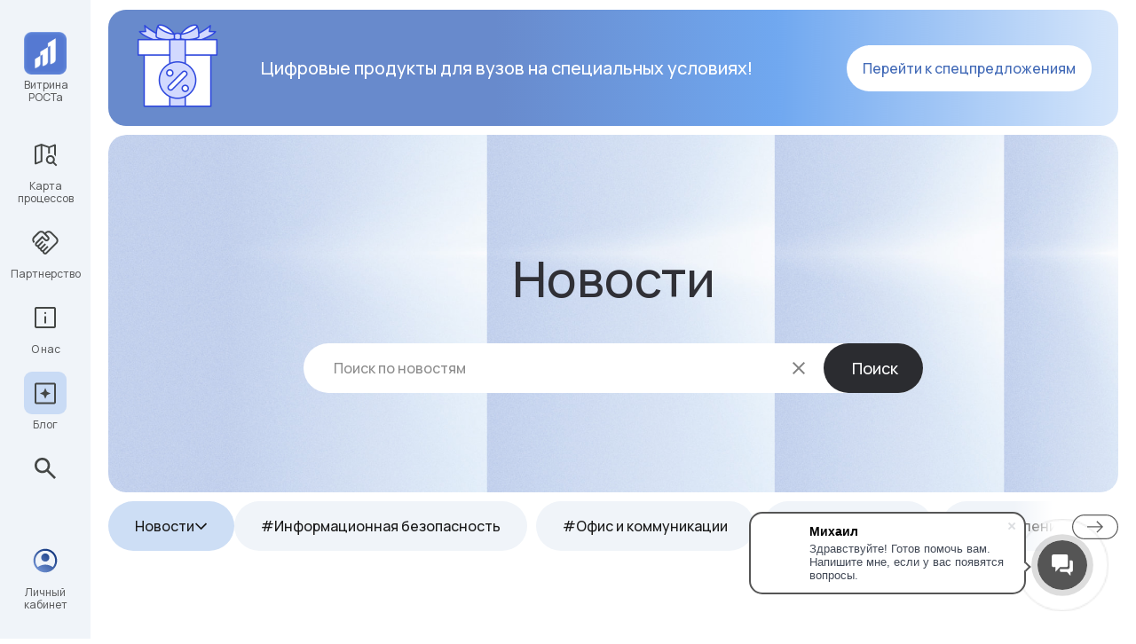

--- FILE ---
content_type: text/html; charset=UTF-8
request_url: https://xn--80aaeya4aimdleh.xn--p1ai/blog/news/
body_size: 12793
content:
<!DOCTYPE html>
<html xml:lang="ru" lang="ru">

<head>
    <title>Новости Витрины цифрового РОСТа, вузов и партнёров</title>
    <meta http-equiv="X-UA-Compatible" content="IE=edge"/>
    <link rel="apple-touch-icon" sizes="180x180" href="/local/templates/vitrina/image/apple-touch-icon.png?v=2.11">
    <link rel="icon" type="image/png" href="/local/templates/vitrina/image/favicon.png?v=2.11">
    <link rel="manifest" href="/local/templates/vitrina/site.webmanifest">
    <link rel="stylesheet" href="/owlcarousel/owl.carousel.min.css">
    <link rel="stylesheet" href="/owlcarousel/owl.theme.default.min.css">
    <meta http-equiv="Content-Type" content="text/html; charset=UTF-8" />
<meta name="robots" content="index, follow" />
<meta name="keywords" content="цифровые решения для образования, маркетплейс, автоматизация учебных процессов, цифровая трансформация учебных заведений" />
<meta name="description" content="Актуальные новости площадки «Витрина цифрового РОСТа», университетов и технологических партнёров: обновления проекта, события, инициативы." />
<link href="/local/templates/vitrina/components/bitrix/news.list/news_el_own/style.css?17642242173220" type="text/css"  rel="stylesheet" />
<link href="/local/templates/vitrina/components/bitrix/menu/vitrina/style.css?1764233805350" type="text/css"  data-template-style="true"  rel="stylesheet" />
<link href="/local/templates/vitrina/template_styles.css?176543570099992" type="text/css"  data-template-style="true"  rel="stylesheet" />
    <link rel="stylesheet" href="/local/templates/vitrina/new.css?v=1.32">
    <link rel="stylesheet" href="/local/templates/vitrina/banner.css?v=1.9">
    <meta name="viewport" content="width=device-width">
        <!-- Yandex.Metrika counter -->
        <!-- /Yandex.Metrika counter -->
</head>

<body class="bx-background-image bx-theme-" >
<noscript>
    <div><img src="https://mc.yandex.ru/watch/93767239" style="position:absolute; left:-9999px;" alt=""/></div>
</noscript>
<div id="panel">
    </div>
<div class="header_left_desktop">
    <div class="header_desktop">
        <div class="header_mobile_overlay"></div>
        <div class="header_desktop_logo">
            <a class="header_desktop_logo_link" href="/">
                <img alt="Логотип сайта" class="header_desktop_logo_img"
                     src="/local/templates/vitrina/image/side-menu-icon.png">
                <span class="header_desktop_logo_text">Витрина<br>РОСТа</span>
            </a>
        </div>
        <button class="header_mobile_burger">
            <svg width="40" height="40" viewBox="0 0 40 40" fill="none" xmlns="http://www.w3.org/2000/svg">
                <path d="M8 28V26H32V28H8ZM8 21V19H32V21H8ZM8 14V12H32V14H8Z" fill="#444746"/>
            </svg>
        </button>
                <div class="menu_desktop menu_desktop_main">
	<button class="header_mobile_burger-close">
		<svg width="32" height="32" viewBox="0 0 32 32" fill="none" xmlns="http://www.w3.org/2000/svg">
			<path
					d="M4 24V22H21.3333V24H4ZM26.6 22.2667L20.3 15.9667L26.5667 9.7L28 11.1333L23.1667 15.9667L28.0333 20.8333L26.6 22.2667ZM4 16.9333V14.9333H17.3333V16.9333H4ZM4 10V8H21.3333V10H4Z"
					fill="#444746"/>
		</svg>
	</button>
					<a href="/processcard/"
			data-target="top-menu-0"
			class="menu_desktop_item  ">
			<div class="menu_desktop_item_icon">
									<svg xmlns="http://www.w3.org/2000/svg" width="48" height="48" viewBox="0 0 48 48" fill="none">
    <mask id="mask0_398_6982" style="mask-type:alpha" maskUnits="userSpaceOnUse" x="8" y="8" width="32" height="32">
        <rect x="8" y="8" width="32" height="32" fill="#D9D9D9" />
    </mask>
    <g mask="url(#mask0_398_6982)">
        <path
            d="M13.6667 35.2667C13.2889 35.4667 12.9167 35.4556 12.55 35.2333C12.1833 35.0111 12 34.6778 12 34.2333V15.6333C12 15.3444 12.0833 15.0889 12.25 14.8667C12.4167 14.6444 12.6333 14.4778 12.9 14.3667L19.6333 12L28.4 15.0667L34.3333 12.7C34.7111 12.5222 35.0833 12.5389 35.45 12.75C35.8167 12.9611 36 13.2889 36 13.7333V26.6667C35.7556 26.2 35.4667 25.7722 35.1333 25.3833C34.8 24.9944 34.4222 24.6444 34 24.3333V14.8667L29.2667 16.6667V22.9667C28.9111 23.0111 28.5667 23.0667 28.2333 23.1333C27.9 23.2 27.5778 23.2889 27.2667 23.4V16.6667L20.7333 14.4667V32.4667L13.6667 35.2667ZM14 33.1L18.7333 31.3V14.4667L14 16.0333V33.1ZM29.8 32.9333C30.6444 32.9333 31.3556 32.6444 31.9333 32.0667C32.5111 31.4889 32.8 30.7778 32.8 29.9333C32.8 29.0889 32.5111 28.3778 31.9333 27.8C31.3556 27.2222 30.6444 26.9333 29.8 26.9333C28.9556 26.9333 28.2444 27.2222 27.6667 27.8C27.0889 28.3778 26.8 29.0889 26.8 29.9333C26.8 30.7778 27.0889 31.4889 27.6667 32.0667C28.2444 32.6444 28.9556 32.9333 29.8 32.9333ZM29.8 34.9333C28.4222 34.9333 27.2444 34.4444 26.2667 33.4667C25.2889 32.4889 24.8 31.3111 24.8 29.9333C24.8 28.5333 25.2889 27.35 26.2667 26.3833C27.2444 25.4167 28.4222 24.9333 29.8 24.9333C31.2 24.9333 32.3833 25.4167 33.35 26.3833C34.3167 27.35 34.8 28.5333 34.8 29.9333C34.8 30.4444 34.7278 30.9333 34.5833 31.4C34.4389 31.8667 34.2333 32.3 33.9667 32.7L37.3333 36.0667L36.0667 37.3333L32.7 34C32.2778 34.3111 31.8278 34.5444 31.35 34.7C30.8722 34.8556 30.3556 34.9333 29.8 34.9333Z"
            fill="#444746" />
    </g>
</svg>							</div>
			<span>Карта процессов</span>
		</a>
					<a href="/partners/"
			data-target="top-menu-1"
			class="menu_desktop_item menu_desktop_item_catalog_open catalog_open ">
			<div class="menu_desktop_item_icon">
									<svg width="48" height="49" viewBox="0 0 48 49" fill="none" xmlns="http://www.w3.org/2000/svg">
    <path
            d="M23.833 35.8335C23.9441 35.8335 24.0719 35.8057 24.2163 35.7502C24.3608 35.6946 24.4775 35.6224 24.5663 35.5335L35.7997 24.2669C36.0886 23.978 36.3052 23.6502 36.4497 23.2835C36.5941 22.9169 36.6663 22.5446 36.6663 22.1669C36.6663 21.7891 36.5941 21.4113 36.4497 21.0335C36.3052 20.6557 36.0886 20.3224 35.7997 20.0335L29.7997 14.0335C29.5108 13.7446 29.1775 13.528 28.7997 13.3835C28.4219 13.2391 28.0441 13.1669 27.6663 13.1669C27.2886 13.1669 26.9163 13.2391 26.5497 13.3835C26.183 13.528 25.8552 13.7446 25.5663 14.0335L24.9663 14.6335L27.6663 17.3669C27.9552 17.678 28.2108 18.0391 28.433 18.4502C28.6552 18.8613 28.7663 19.3113 28.7663 19.8002C28.7663 20.6446 28.4386 21.3891 27.783 22.0335C27.1275 22.678 26.3775 23.0002 25.533 23.0002C24.9775 23.0002 24.5163 22.9169 24.1497 22.7502C23.783 22.5835 23.4441 22.3446 23.133 22.0335L20.6997 19.6002L14.6663 25.6335C14.5552 25.7446 14.4775 25.8613 14.433 25.9835C14.3886 26.1057 14.3663 26.2335 14.3663 26.3669C14.3663 26.6558 14.4608 26.8946 14.6497 27.0835C14.8386 27.2724 15.0775 27.3669 15.3663 27.3669C15.4997 27.3669 15.6275 27.3335 15.7497 27.2669C15.8719 27.2002 15.9775 27.1224 16.0663 27.0335L20.6663 22.4335L22.0663 23.8335L17.4997 28.4002C17.3886 28.5113 17.3108 28.6335 17.2663 28.7669C17.2219 28.9002 17.1997 29.0335 17.1997 29.1669C17.1997 29.4335 17.2997 29.6669 17.4997 29.8669C17.6997 30.0669 17.933 30.1669 18.1997 30.1669C18.333 30.1669 18.4608 30.1391 18.583 30.0835C18.7052 30.028 18.8108 29.9557 18.8997 29.8669L23.4997 25.2669L24.8997 26.6669L20.333 31.2335C20.2441 31.3224 20.1719 31.4391 20.1163 31.5835C20.0608 31.728 20.033 31.8669 20.033 32.0002C20.033 32.2669 20.133 32.5002 20.333 32.7002C20.533 32.9002 20.7663 33.0002 21.033 33.0002C21.1663 33.0002 21.2886 32.978 21.3997 32.9335C21.5108 32.8891 21.6219 32.8113 21.733 32.7002L26.333 28.1002L27.733 29.5002L23.133 34.1002C23.0219 34.2113 22.9441 34.3335 22.8997 34.4669C22.8552 34.6002 22.833 34.7224 22.833 34.8335C22.833 35.1446 22.9219 35.3891 23.0997 35.5669C23.2775 35.7446 23.5219 35.8335 23.833 35.8335ZM23.833 37.8335C23.0997 37.8335 22.4441 37.5613 21.8663 37.0169C21.2886 36.4724 20.9441 35.8002 20.833 35.0002C20.0775 34.8891 19.4441 34.578 18.933 34.0669C18.4219 33.5557 18.1108 32.9224 17.9997 32.1669C17.2441 32.0557 16.6163 31.7391 16.1163 31.2169C15.6163 30.6946 15.3108 30.0669 15.1997 29.3335C14.3775 29.2224 13.6997 28.8891 13.1663 28.3335C12.633 27.778 12.3663 27.1113 12.3663 26.3335C12.3663 25.9558 12.4386 25.578 12.583 25.2002C12.7275 24.8224 12.9441 24.4891 13.233 24.2002L20.6997 16.7335L24.3663 20.4002C24.5441 20.578 24.7386 20.7169 24.9497 20.8169C25.1608 20.9169 25.3663 20.9669 25.5663 20.9669C25.8552 20.9669 26.1275 20.8391 26.383 20.5835C26.6386 20.328 26.7663 20.0557 26.7663 19.7669C26.7663 19.6335 26.7275 19.4835 26.6497 19.3169C26.5719 19.1502 26.4441 18.978 26.2663 18.8002L21.4997 14.0335C21.2108 13.7446 20.8775 13.528 20.4997 13.3835C20.1219 13.2391 19.7441 13.1669 19.3663 13.1669C18.9886 13.1669 18.6163 13.2391 18.2497 13.3835C17.883 13.528 17.5552 13.7446 17.2663 14.0335L12.1997 19.1002C11.8886 19.4113 11.6719 19.7391 11.5497 20.0835C11.4275 20.428 11.3552 20.8113 11.333 21.2335C11.3108 21.678 11.3941 22.1057 11.583 22.5169C11.7719 22.928 11.9997 23.3002 12.2663 23.6335L10.833 25.0669C10.3886 24.578 10.0275 23.9891 9.74967 23.3002C9.4719 22.6113 9.33301 21.9113 9.33301 21.2002C9.33301 20.5335 9.46079 19.8946 9.71634 19.2835C9.9719 18.6724 10.333 18.1335 10.7997 17.6669L15.833 12.6335C16.3219 12.1446 16.8775 11.7835 17.4997 11.5502C18.1219 11.3169 18.7552 11.2002 19.3997 11.2002C20.0441 11.2002 20.6719 11.3169 21.283 11.5502C21.8941 11.7835 22.4441 12.1446 22.933 12.6335L23.533 13.2335L24.133 12.6335C24.6219 12.1446 25.1775 11.7835 25.7997 11.5502C26.4219 11.3169 27.0552 11.2002 27.6997 11.2002C28.3441 11.2002 28.9719 11.3169 29.583 11.5502C30.1941 11.7835 30.7441 12.1446 31.233 12.6335L37.1997 18.6002C37.6886 19.0891 38.0552 19.6446 38.2997 20.2669C38.5441 20.8891 38.6663 21.5224 38.6663 22.1669C38.6663 22.8113 38.5441 23.4391 38.2997 24.0502C38.0552 24.6613 37.6886 25.2113 37.1997 25.7002L25.9663 36.9335C25.6775 37.2224 25.3497 37.4446 24.983 37.6002C24.6163 37.7558 24.233 37.8335 23.833 37.8335Z"
            fill="#444746"/>
</svg>							</div>
			<span>Партнерство</span>
		</a>
					<a href="/about/"
			data-target="top-menu-5"
			class="menu_desktop_item menu_desktop_item_catalog_open catalog_open ">
			<div class="menu_desktop_item_icon">
									<svg width="48" height="49" viewBox="0 0 48 49" fill="none" xmlns="http://www.w3.org/2000/svg">
    <path
            d="M23.0984 30.4665H25.0984V22.4665H23.0984V30.4665ZM23.9984 19.9998C24.3095 19.9998 24.5707 19.8998 24.7818 19.6998C24.9929 19.4998 25.0984 19.2442 25.0984 18.9331C25.0984 18.622 24.9929 18.3554 24.7818 18.1331C24.5707 17.9109 24.3095 17.7998 23.9984 17.7998C23.6873 17.7998 23.4262 17.9109 23.2151 18.1331C23.004 18.3554 22.8984 18.622 22.8984 18.9331C22.8984 19.2442 23.004 19.4998 23.2151 19.6998C23.4262 19.8998 23.6873 19.9998 23.9984 19.9998Z"
            fill="#444746"/>
    <path
            d="M14 36C13.4667 36 13 35.8 12.6 35.4C12.2 35 12 34.5333 12 34V14C12 13.4667 12.2 13 12.6 12.6C13 12.2 13.4667 12 14 12H34C34.5333 12 35 12.2 35.4 12.6C35.8 13 36 13.4667 36 14V34C36 34.5333 35.8 35 35.4 35.4C35 35.8 34.5333 36 34 36H14ZM14 34H34V14H14V34Z"
            fill="#444746"/>
</svg>							</div>
			<span>О нас</span>
		</a>
					<a href="/blog/"
			data-target="top-menu-8"
			class="menu_desktop_item menu_desktop_item_catalog_open catalog_open active">
			<div class="menu_desktop_item_icon">
									<svg width="48" height="49" viewBox="0 0 48 49" fill="none" xmlns="http://www.w3.org/2000/svg">
    <path
            d="M24 30.6L25.8667 26.3667L30.1 24.5L25.8667 22.6333L24 18.4L22.1333 22.6333L17.9 24.5L22.1333 26.3667L24 30.6ZM14 36.5C13.4667 36.5 13 36.3 12.6 35.9C12.2 35.5 12 35.0333 12 34.5V14.5C12 13.9667 12.2 13.5 12.6 13.1C13 12.7 13.4667 12.5 14 12.5H34C34.5333 12.5 35 12.7 35.4 13.1C35.8 13.5 36 13.9667 36 14.5V34.5C36 35.0333 35.8 35.5 35.4 35.9C35 36.3 34.5333 36.5 34 36.5H14ZM14 34.5H34V14.5H14V34.5Z"
            fill="#444746"/>
</svg>							</div>
			<span>Блог</span>
		</a>
				<a class="menu_desktop_item search"
		onclick="openSearch()">
		<div class="menu_desktop_item_icon">
			<svg width="48" height="48" viewBox="0 0 48 48" fill="none" xmlns="http://www.w3.org/2000/svg">
				<path d="M34.1333 36L25.7333 27.6C25.0667 28.1333 24.3 28.5556 23.4333 28.8667C22.5667 29.1778 21.6444 29.3333 20.6667 29.3333C18.2444 29.3333 16.1944 28.4944 14.5167 26.8167C12.8389 25.1389 12 23.0889 12 20.6667C12 18.2444 12.8389 16.1944 14.5167 14.5167C16.1944 12.8389 18.2444 12 20.6667 12C23.0889 12 25.1389 12.8389 26.8167 14.5167C28.4944 16.1944 29.3333 18.2444 29.3333 20.6667C29.3333 21.6444 29.1778 22.5667 28.8667 23.4333C28.5556 24.3 28.1333 25.0667 27.6 25.7333L36 34.1333L34.1333 36ZM20.6667 26.6667C22.3333 26.6667 23.75 26.0833 24.9167 24.9167C26.0833 23.75 26.6667 22.3333 26.6667 20.6667C26.6667 19 26.0833 17.5833 24.9167 16.4167C23.75 15.25 22.3333 14.6667 20.6667 14.6667C19 14.6667 17.5833 15.25 16.4167 16.4167C15.25 17.5833 14.6667 19 14.6667 20.6667C14.6667 22.3333 15.25 23.75 16.4167 24.9167C17.5833 26.0833 19 26.6667 20.6667 26.6667Z"
						fill="#444746"/>
			</svg>
		</div>
		<span>Поиск</span>
	</a>
																<hr class="mobile-hr">
				<a href="https://lk.vitrinarosta.ru/"
			data-target="top-menu-12"
						target="_blank"
						class="menu_desktop_item mobile-bottom-item  ">
			
			<div class="menu_desktop_item_icon">
									<svg xmlns="http://www.w3.org/2000/svg" width="48" height="48" viewBox="0 0 48 48" fill="none">
    <mask id="mask0_40000358_459" style="mask-type:alpha" maskUnits="userSpaceOnUse" x="8" y="8" width="32" height="32">
        <rect x="8" y="8" width="32" height="32" fill="#D9D9D9" />
    </mask>
    <g mask="url(#mask0_40000358_459)">
        <path
            d="M15.5333 31.2666C16.8444 30.3851 18.1888 29.7092 19.5666 29.239C20.9444 28.7685 22.4222 28.5333 24 28.5333C25.5777 28.5333 27.0592 28.7685 28.4443 29.239C29.8296 29.7092 31.1778 30.3851 32.489 31.2666C33.4001 30.1628 34.0648 29.011 34.4833 27.811C34.9017 26.611 35.111 25.3406 35.111 24C35.111 20.8666 34.0425 18.2314 31.9056 16.0943C29.7685 13.9574 27.1333 12.889 24 12.889C20.8666 12.889 18.2314 13.9574 16.0943 16.0943C13.9574 18.2314 12.889 20.8666 12.889 24C12.889 25.3406 13.1018 26.611 13.5276 27.811C13.9536 29.011 14.6222 30.1628 15.5333 31.2666ZM23.996 25.111C22.7024 25.111 21.613 24.6671 20.7276 23.7793C19.8425 22.8913 19.4 21.8005 19.4 20.507C19.4 19.2134 19.844 18.1241 20.732 17.239C21.6197 16.3536 22.7104 15.911 24.004 15.911C25.2975 15.911 26.387 16.355 27.2723 17.243C28.1574 18.131 28.6 19.2217 28.6 20.5153C28.6 21.8088 28.156 22.8982 27.268 23.7833C26.3802 24.6684 25.2895 25.111 23.996 25.111ZM23.991 37.3333C22.1443 37.3333 20.409 36.9833 18.785 36.2833C17.1607 35.5833 15.748 34.6296 14.5466 33.4223C13.3451 32.2147 12.3981 30.8011 11.7056 29.1813C11.013 27.5615 10.6666 25.8307 10.6666 23.989C10.6666 22.1472 11.0166 20.4163 11.7166 18.7963C12.4166 17.1765 13.3703 15.7666 14.5776 14.5666C15.7852 13.3666 17.1988 12.4166 18.8186 11.7166C20.4384 11.0166 22.1692 10.6666 24.011 10.6666C25.8527 10.6666 27.5836 11.0166 29.2036 11.7166C30.8234 12.4166 32.2333 13.3666 33.4333 14.5666C34.6333 15.7666 35.5833 17.1777 36.2833 18.8C36.9833 20.4222 37.3333 22.1535 37.3333 23.994C37.3333 25.8346 36.9833 27.5643 36.2833 29.183C35.5833 30.8016 34.6333 32.2147 33.4333 33.4223C32.2333 34.6296 30.8212 35.5833 29.197 36.2833C27.573 36.9833 25.8376 37.3333 23.991 37.3333Z"
            fill="url(#paint0_linear_40000358_459)" />
    </g>
    <defs>
        <linearGradient id="paint0_linear_40000358_459" x1="13.0412" y1="37.3333" x2="34.9587" y2="10.6666"
            gradientUnits="userSpaceOnUse">
            <stop stop-color="#7B9CDC" />
            <stop offset="1" stop-color="#052A73" />
        </linearGradient>
    </defs>
</svg>							</div>
			<span>Личный кабинет</span>
		</a>
	</div>
						<a href="https://lk.vitrinarosta.ru/"
		data-target="top-menu-12"
				target="_blank"
				class="menu_desktop_item main-bottom-item  ">
		<div class="menu_desktop_item_icon">
							<svg xmlns="http://www.w3.org/2000/svg" width="48" height="48" viewBox="0 0 48 48" fill="none">
    <mask id="mask0_40000358_458" style="mask-type:alpha" maskUnits="userSpaceOnUse" x="8" y="8" width="32" height="32">
        <rect x="8" y="8" width="32" height="32" fill="#D9D9D9" />
    </mask>
    <g mask="url(#mask0_40000358_458)">
        <path
            d="M15.5333 31.2666C16.8444 30.3851 18.1888 29.7092 19.5666 29.239C20.9444 28.7685 22.4222 28.5333 24 28.5333C25.5777 28.5333 27.0592 28.7685 28.4443 29.239C29.8296 29.7092 31.1778 30.3851 32.489 31.2666C33.4001 30.1628 34.0648 29.011 34.4833 27.811C34.9017 26.611 35.111 25.3406 35.111 24C35.111 20.8666 34.0425 18.2314 31.9056 16.0943C29.7685 13.9574 27.1333 12.889 24 12.889C20.8666 12.889 18.2314 13.9574 16.0943 16.0943C13.9574 18.2314 12.889 20.8666 12.889 24C12.889 25.3406 13.1018 26.611 13.5276 27.811C13.9536 29.011 14.6222 30.1628 15.5333 31.2666ZM23.996 25.111C22.7024 25.111 21.613 24.6671 20.7276 23.7793C19.8425 22.8913 19.4 21.8005 19.4 20.507C19.4 19.2134 19.844 18.1241 20.732 17.239C21.6197 16.3536 22.7104 15.911 24.004 15.911C25.2975 15.911 26.387 16.355 27.2723 17.243C28.1574 18.131 28.6 19.2217 28.6 20.5153C28.6 21.8088 28.156 22.8982 27.268 23.7833C26.3802 24.6684 25.2895 25.111 23.996 25.111ZM23.991 37.3333C22.1443 37.3333 20.409 36.9833 18.785 36.2833C17.1607 35.5833 15.748 34.6296 14.5466 33.4223C13.3451 32.2147 12.3981 30.8011 11.7056 29.1813C11.013 27.5615 10.6666 25.8307 10.6666 23.989C10.6666 22.1472 11.0166 20.4163 11.7166 18.7963C12.4166 17.1765 13.3703 15.7666 14.5776 14.5666C15.7852 13.3666 17.1988 12.4166 18.8186 11.7166C20.4384 11.0166 22.1692 10.6666 24.011 10.6666C25.8527 10.6666 27.5836 11.0166 29.2036 11.7166C30.8234 12.4166 32.2333 13.3666 33.4333 14.5666C34.6333 15.7666 35.5833 17.1777 36.2833 18.8C36.9833 20.4222 37.3333 22.1535 37.3333 23.994C37.3333 25.8346 36.9833 27.5643 36.2833 29.183C35.5833 30.8016 34.6333 32.2147 33.4333 33.4223C32.2333 34.6296 30.8212 35.5833 29.197 36.2833C27.573 36.9833 25.8376 37.3333 23.991 37.3333Z"
            fill="url(#paint0_linear_40000358_458)" />
    </g>
    <defs>
        <linearGradient id="paint0_linear_40000358_458" x1="13.0412" y1="37.3333" x2="34.9587" y2="10.6666"
            gradientUnits="userSpaceOnUse">
            <stop stop-color="#7B9CDC" />
            <stop offset="1" stop-color="#052A73" />
        </linearGradient>
    </defs>
</svg>					</div>
		<span>Личный кабинет</span>
	</a>
	<div class="header_sections" data-id="top-menu-1">
        <div class="header_sections_menu">
            <a class="header_menu_section-back">Назад</a>
            									<div class="header_menu_section header_menu_section">
						<a href="/partners/">
							Все						</a>
					</div>
									<div class="header_menu_section header_menu_section">
						<a href="/partners/shared/">
							Университеты						</a>
					</div>
									<div class="header_menu_section header_menu_section">
						<a href="/partners/business/">
							Компании						</a>
					</div>
				        </div>
    </div>
	<div class="header_sections" data-id="top-menu-5">
        <div class="header_sections_menu">
            <a class="header_menu_section-back">Назад</a>
            									<div class="header_menu_section header_menu_section">
						<a href="/about/">
							О площадке						</a>
					</div>
									<div class="header_menu_section header_menu_section">
						<a href="/faq/">
							FAQ						</a>
					</div>
				        </div>
    </div>
	<div class="header_sections" data-id="top-menu-8">
        <div class="header_sections_menu">
            <a class="header_menu_section-back">Назад</a>
            									<div class="header_menu_section header_menu_section">
						<a href="/blog/">
							Все						</a>
					</div>
									<div class="header_menu_section header_menu_section">
						<a href="/blog/cases/">
							Кейсы						</a>
					</div>
									<div class="header_menu_section header_menu_section">
						<a href="/blog/news/">
							Новости						</a>
					</div>
				        </div>
    </div>
    </div>
</div>
<div class="content">
    <div class="banner">
    <div class="banner__about">
        <div class="banner__image">
            <img alt="Специальные предложения"
                    src="/upload/medialibrary/9d7/0gkpx3cx1il4sg2uiyyb0gf8a31b6qra.png"
                    title="Специальные предложения">
        </div>
        <div class="banner__block">
            <p class="banner__text">Цифровые продукты для вузов
                на специальных условиях! </p>
        </div>
    </div>
    <a href="https://xn--80aaeya4aimdleh.xn--p1ai/special-offers/" class="banner__link" target="_blank">Перейти
        к спецпредложениям</a>
    <span class="flare"></span>
</div>


<div class="news_banner  news_banner--blog  marginbottom104 ">
	<div class="banner_toppage banner_newsmain ">
		<div class="banner_toppage_items">
			<div class="banner_toppage_header">
				<h2>Новости</h2>
							</div>
			<div class="seacrh_input">
				<form action="/blog/news/">

	<input type="text" name="q" value="" size="15" maxlength="50" class="input_text" placeholder="Поиск по новостям">
	<div class="close_inputsearch">
		<svg width="24" height="24" viewBox="0 0 24 24" fill="none" xmlns="http://www.w3.org/2000/svg">
		<g opacity="0.5" clip-path="url(#clip0_857_11325)">
		<path d="M19 6.41L17.59 5L12 10.59L6.41 5L5 6.41L10.59 12L5 17.59L6.41 19L12 13.41L17.59 19L19 17.59L13.41 12L19 6.41Z" fill="black"/>
		</g>
		<defs>
		<clipPath id="clip0_857_11325">
		<rect width="24" height="24" fill="white"/>
		</clipPath>
		</defs>
		</svg>

	</div> 
	<input name="s" type="button" class="btnblack" id="submit_search_news" value="Поиск">
</form>
 
			</div>
		</div>
	</div>
	<div class="sectionnews_menu_tags">
		<div class="sectionnews_menu">
			<div class="sectionnew_menu_item sectionnew_menu_open">
				<a>Новости
					<svg width="15" height="30" viewBox="0 0 15 30" fill="none" xmlns="http://www.w3.org/2000/svg">
					<path d="M0.84874 17.3267L2.02199 18.5L7.42441 13.0976L12.8268 18.5L14.0001 17.3267L7.42441 10.7511L0.84874 17.3267Z" fill="#1A1A1A"/>
					</svg>
				</a>
			</div>
			<div class="sectionnew_menu_hidden">
				<div class="sectionnew_menu_item ">
					<a href="/blog/cases/">Кейсы</a>
				</div>
				<div class="sectionnew_menu_item ">
					<a href="/blog/">Все форматы</a>
				</div>
			</div>
		</div>
		<div class="sectionnews_tags_mine owl-carousel owl-theme">
					   					<div class="sectionnews_tag">
					<a href="/blog/news/in-security/">#Информационная безопасность</a>
				</div>
		   					<div class="sectionnews_tag">
					<a href="/blog/news/ofis-i-kommunikatsii/">#Офис и коммуникации</a>
				</div>
		   					<div class="sectionnews_tag">
					<a href="/blog/news/sistemnoe-po/">#Системное ПО</a>
				</div>
		   					<div class="sectionnews_tag">
					<a href="/blog/news/upfavlenie/">#Управление</a>
				</div>
		   					<div class="sectionnews_tag">
					<a href="/blog/news/upravlenie-obrazovatelnoy-organizatsiey/">#Управление образовательной организацией</a>
				</div>
		   			</div>
	</div>
</div>

<h1 style="display: none">Новости Витрины цифрового РОСТа, вузов и партнёров</h1>
<div class="news_list news_list_new">
		<a href="/blog/news/ofis-i-kommunikatsii/aerospace-education/" class="news_list_item">
	
			<div class="news_list_item_content">
				<div class="news_list_item_image">
					<img src="/upload/iblock/1ff/pg92qa9ttcttgk1q4tqdfzmvookdn0f4.png" alt="">
					<div class="news_list_item_marker">
						<span>Новости</span>
					</div>
				</div>
				<div class="news_list_item_tags">
										<div onclick="location.href='/blog/news/ofis-i-kommunikatsii/'; return false;"><span>#Офис и коммуникации</span></div>
									</div>
				<div class="news_list_item_name">
					<h3>Решения для аэрокосмического образования в реестре площадки «Витрина цифрового РОСТа»</h3>
				</div>
				<div class="news_list_item_text">
					<p>Реестр цифровых решений «Витрины цифрового РОСТа» пополнили новые виртуальные тренажёры и лабораторные работы для подготовки специалистов авиационно-космической отрасли. <br />
</p>
				</div>
				<div class="news_list_item_more">
					<div class="news_list_item_data">
						<svg width="16" height="16" viewBox="0 0 16 16" fill="none" xmlns="http://www.w3.org/2000/svg">
							<mask style="mask-type:alpha" maskUnits="userSpaceOnUse" x="0" y="0" width="16" height="16">
							<rect width="16" height="16" fill="#D9D9D9"/>
							</mask>
							<g>
							<path d="M3.80077 14.0664C3.50104 14.0664 3.24824 13.9611 3.04237 13.7504C2.83704 13.5392 2.73438 13.2891 2.73438 13V4.60001C2.73438 4.31094 2.83704 4.06108 3.04237 3.85041C3.24824 3.63921 3.50104 3.53361 3.80077 3.53361H5.26718V1.84961H6.15118V3.53361H9.86718V1.84961H10.7344V3.53361H12.2008C12.5005 3.53361 12.7533 3.63921 12.9592 3.85041C13.1645 4.06108 13.2672 4.31094 13.2672 4.60001V13C13.2672 13.2891 13.1645 13.5392 12.9592 13.7504C12.7533 13.9611 12.5005 14.0664 12.2008 14.0664H3.80077ZM3.80077 13.2H12.2008C12.245 13.2 12.2896 13.1779 12.3344 13.1336C12.3786 13.0888 12.4008 13.0443 12.4008 13V7.40001H3.60077V13C3.60077 13.0443 3.62291 13.0888 3.66718 13.1336C3.71198 13.1779 3.75651 13.2 3.80077 13.2ZM3.60077 6.53361H12.4008V4.60001C12.4008 4.55574 12.3786 4.51121 12.3344 4.46641C12.2896 4.42214 12.245 4.40001 12.2008 4.40001H3.80077C3.75651 4.40001 3.71198 4.42214 3.66718 4.46641C3.62291 4.51121 3.60077 4.55574 3.60077 4.60001V6.53361Z" fill="black" fill-opacity="0.5"/>
							</g>
						</svg>
						21.01.2026					</div>
	
									</div>
			</div>
	
		</a>
		<a href="/blog/news/ofis-i-kommunikatsii/itogi-goda-2025/" class="news_list_item">
	
			<div class="news_list_item_content">
				<div class="news_list_item_image">
					<img src="/upload/iblock/546/d4e2w55bqjtry7pryxxj44cfr1npaife.png" alt="">
					<div class="news_list_item_marker">
						<span>Новости</span>
					</div>
				</div>
				<div class="news_list_item_tags">
										<div onclick="location.href='/blog/news/ofis-i-kommunikatsii/'; return false;"><span>#Офис и коммуникации</span></div>
									</div>
				<div class="news_list_item_name">
					<h3>«Витрина цифрового РОСТа»: итоги года и ключевые изменения</h3>
				</div>
				<div class="news_list_item_text">
					<p>В 2025 году «Витрина цифрового РОСТа» усилила роль площадки как точки объединения вузов, ИТ&#8209;компаний и цифровых инициатив в сфере образования. В материале&nbsp;—&nbsp;ключевые итоги года, основные изменения и направления развития проекта.</p>
				</div>
				<div class="news_list_item_more">
					<div class="news_list_item_data">
						<svg width="16" height="16" viewBox="0 0 16 16" fill="none" xmlns="http://www.w3.org/2000/svg">
							<mask style="mask-type:alpha" maskUnits="userSpaceOnUse" x="0" y="0" width="16" height="16">
							<rect width="16" height="16" fill="#D9D9D9"/>
							</mask>
							<g>
							<path d="M3.80077 14.0664C3.50104 14.0664 3.24824 13.9611 3.04237 13.7504C2.83704 13.5392 2.73438 13.2891 2.73438 13V4.60001C2.73438 4.31094 2.83704 4.06108 3.04237 3.85041C3.24824 3.63921 3.50104 3.53361 3.80077 3.53361H5.26718V1.84961H6.15118V3.53361H9.86718V1.84961H10.7344V3.53361H12.2008C12.5005 3.53361 12.7533 3.63921 12.9592 3.85041C13.1645 4.06108 13.2672 4.31094 13.2672 4.60001V13C13.2672 13.2891 13.1645 13.5392 12.9592 13.7504C12.7533 13.9611 12.5005 14.0664 12.2008 14.0664H3.80077ZM3.80077 13.2H12.2008C12.245 13.2 12.2896 13.1779 12.3344 13.1336C12.3786 13.0888 12.4008 13.0443 12.4008 13V7.40001H3.60077V13C3.60077 13.0443 3.62291 13.0888 3.66718 13.1336C3.71198 13.1779 3.75651 13.2 3.80077 13.2ZM3.60077 6.53361H12.4008V4.60001C12.4008 4.55574 12.3786 4.51121 12.3344 4.46641C12.2896 4.42214 12.245 4.40001 12.2008 4.40001H3.80077C3.75651 4.40001 3.71198 4.42214 3.66718 4.46641C3.62291 4.51121 3.60077 4.55574 3.60077 4.60001V6.53361Z" fill="black" fill-opacity="0.5"/>
							</g>
						</svg>
						26.12.2025					</div>
	
									</div>
			</div>
	
		</a>
		<a href="/blog/news/ofis-i-kommunikatsii/obzor-sobytiy-dekabr/" class="news_list_item">
	
			<div class="news_list_item_content">
				<div class="news_list_item_image">
					<img src="/upload/iblock/074/c6t7ln8wkaoie6agwfqqvxo87ngv15i0.png" alt="">
					<div class="news_list_item_marker">
						<span>Новости</span>
					</div>
				</div>
				<div class="news_list_item_tags">
										<div onclick="location.href='/blog/news/ofis-i-kommunikatsii/'; return false;"><span>#Офис и коммуникации</span></div>
									</div>
				<div class="news_list_item_name">
					<h3>Обзор событий в сфере цифровизации вузов</h3>
				</div>
				<div class="news_list_item_text">
					<p>В подборке — инициативы российских университетов, демонстрирующие практическое развитие цифровых технологий в образовании, науке и управлении.</p>
				</div>
				<div class="news_list_item_more">
					<div class="news_list_item_data">
						<svg width="16" height="16" viewBox="0 0 16 16" fill="none" xmlns="http://www.w3.org/2000/svg">
							<mask style="mask-type:alpha" maskUnits="userSpaceOnUse" x="0" y="0" width="16" height="16">
							<rect width="16" height="16" fill="#D9D9D9"/>
							</mask>
							<g>
							<path d="M3.80077 14.0664C3.50104 14.0664 3.24824 13.9611 3.04237 13.7504C2.83704 13.5392 2.73438 13.2891 2.73438 13V4.60001C2.73438 4.31094 2.83704 4.06108 3.04237 3.85041C3.24824 3.63921 3.50104 3.53361 3.80077 3.53361H5.26718V1.84961H6.15118V3.53361H9.86718V1.84961H10.7344V3.53361H12.2008C12.5005 3.53361 12.7533 3.63921 12.9592 3.85041C13.1645 4.06108 13.2672 4.31094 13.2672 4.60001V13C13.2672 13.2891 13.1645 13.5392 12.9592 13.7504C12.7533 13.9611 12.5005 14.0664 12.2008 14.0664H3.80077ZM3.80077 13.2H12.2008C12.245 13.2 12.2896 13.1779 12.3344 13.1336C12.3786 13.0888 12.4008 13.0443 12.4008 13V7.40001H3.60077V13C3.60077 13.0443 3.62291 13.0888 3.66718 13.1336C3.71198 13.1779 3.75651 13.2 3.80077 13.2ZM3.60077 6.53361H12.4008V4.60001C12.4008 4.55574 12.3786 4.51121 12.3344 4.46641C12.2896 4.42214 12.245 4.40001 12.2008 4.40001H3.80077C3.75651 4.40001 3.71198 4.42214 3.66718 4.46641C3.62291 4.51121 3.60077 4.55574 3.60077 4.60001V6.53361Z" fill="black" fill-opacity="0.5"/>
							</g>
						</svg>
						22.12.2025					</div>
	
									</div>
			</div>
	
		</a>
		<a href="/blog/news/upravlenie-obrazovatelnoy-organizatsiey/strategicheskaya-sessiya-v-mgimo/" class="news_list_item">
	
			<div class="news_list_item_content">
				<div class="news_list_item_image">
					<img src="/upload/iblock/d34/qm4ntbu1oeine95x1ym8i7ru9ocacmru.png" alt="">
					<div class="news_list_item_marker">
						<span>Новости</span>
					</div>
				</div>
				<div class="news_list_item_tags">
										<div onclick="location.href='/blog/news/upravlenie-obrazovatelnoy-organizatsiey/'; return false;"><span>#Управление образовательной организацией</span></div>
										<div onclick="location.href='/blog/news/ofis-i-kommunikatsii/'; return false;"><span>#Офис и коммуникации</span></div>
									</div>
				<div class="news_list_item_name">
					<h3>Пятая стратегическая сессия «Модель цифрового развития университета» прошла в МГИМО </h3>
				</div>
				<div class="news_list_item_text">
					<p>27–28 ноября 2025 года прошла пятая стратегическая сессия «Модель цифрового развития университета», проводимая в рамках III Всероссийской конференции «Территория цифрового РОСТа». Участники из 27 университетов обсудили цифровое развития, приоритеты, принципы построения и применения модели, а также направления совместной работы на 2026 год.<br />
</p>
				</div>
				<div class="news_list_item_more">
					<div class="news_list_item_data">
						<svg width="16" height="16" viewBox="0 0 16 16" fill="none" xmlns="http://www.w3.org/2000/svg">
							<mask style="mask-type:alpha" maskUnits="userSpaceOnUse" x="0" y="0" width="16" height="16">
							<rect width="16" height="16" fill="#D9D9D9"/>
							</mask>
							<g>
							<path d="M3.80077 14.0664C3.50104 14.0664 3.24824 13.9611 3.04237 13.7504C2.83704 13.5392 2.73438 13.2891 2.73438 13V4.60001C2.73438 4.31094 2.83704 4.06108 3.04237 3.85041C3.24824 3.63921 3.50104 3.53361 3.80077 3.53361H5.26718V1.84961H6.15118V3.53361H9.86718V1.84961H10.7344V3.53361H12.2008C12.5005 3.53361 12.7533 3.63921 12.9592 3.85041C13.1645 4.06108 13.2672 4.31094 13.2672 4.60001V13C13.2672 13.2891 13.1645 13.5392 12.9592 13.7504C12.7533 13.9611 12.5005 14.0664 12.2008 14.0664H3.80077ZM3.80077 13.2H12.2008C12.245 13.2 12.2896 13.1779 12.3344 13.1336C12.3786 13.0888 12.4008 13.0443 12.4008 13V7.40001H3.60077V13C3.60077 13.0443 3.62291 13.0888 3.66718 13.1336C3.71198 13.1779 3.75651 13.2 3.80077 13.2ZM3.60077 6.53361H12.4008V4.60001C12.4008 4.55574 12.3786 4.51121 12.3344 4.46641C12.2896 4.42214 12.245 4.40001 12.2008 4.40001H3.80077C3.75651 4.40001 3.71198 4.42214 3.66718 4.46641C3.62291 4.51121 3.60077 4.55574 3.60077 4.60001V6.53361Z" fill="black" fill-opacity="0.5"/>
							</g>
						</svg>
						02.12.2025					</div>
	
									</div>
			</div>
	
		</a>
		<a href="/blog/news/ofis-i-kommunikatsii/tsifrovoe-upravleniye-imushchestvom-vuza/" class="news_list_item">
	
			<div class="news_list_item_content">
				<div class="news_list_item_image">
					<img src="/upload/iblock/4fd/587cy0c7huyz2hktkqgqb9hl34lc56hx.png" alt="">
					<div class="news_list_item_marker">
						<span>Новости</span>
					</div>
				</div>
				<div class="news_list_item_tags">
										<div onclick="location.href='/blog/news/ofis-i-kommunikatsii/'; return false;"><span>#Офис и коммуникации</span></div>
									</div>
				<div class="news_list_item_name">
					<h3>Цифровая трансформация системы управления имуществом вуза</h3>
				</div>
				<div class="news_list_item_text">
					<p>Как университету повысить эффективность управления имущественным комплексом и сократить издержки? На вебинаре БФТ-Холдинга вы узнаете, как единая система управления активами помогает вузам раскрыть потенциал кампуса, автоматизировать учёт, оптимизировать эксплуатацию и повысить загрузку аудиторного фонда.<br />
</p>
				</div>
				<div class="news_list_item_more">
					<div class="news_list_item_data">
						<svg width="16" height="16" viewBox="0 0 16 16" fill="none" xmlns="http://www.w3.org/2000/svg">
							<mask style="mask-type:alpha" maskUnits="userSpaceOnUse" x="0" y="0" width="16" height="16">
							<rect width="16" height="16" fill="#D9D9D9"/>
							</mask>
							<g>
							<path d="M3.80077 14.0664C3.50104 14.0664 3.24824 13.9611 3.04237 13.7504C2.83704 13.5392 2.73438 13.2891 2.73438 13V4.60001C2.73438 4.31094 2.83704 4.06108 3.04237 3.85041C3.24824 3.63921 3.50104 3.53361 3.80077 3.53361H5.26718V1.84961H6.15118V3.53361H9.86718V1.84961H10.7344V3.53361H12.2008C12.5005 3.53361 12.7533 3.63921 12.9592 3.85041C13.1645 4.06108 13.2672 4.31094 13.2672 4.60001V13C13.2672 13.2891 13.1645 13.5392 12.9592 13.7504C12.7533 13.9611 12.5005 14.0664 12.2008 14.0664H3.80077ZM3.80077 13.2H12.2008C12.245 13.2 12.2896 13.1779 12.3344 13.1336C12.3786 13.0888 12.4008 13.0443 12.4008 13V7.40001H3.60077V13C3.60077 13.0443 3.62291 13.0888 3.66718 13.1336C3.71198 13.1779 3.75651 13.2 3.80077 13.2ZM3.60077 6.53361H12.4008V4.60001C12.4008 4.55574 12.3786 4.51121 12.3344 4.46641C12.2896 4.42214 12.245 4.40001 12.2008 4.40001H3.80077C3.75651 4.40001 3.71198 4.42214 3.66718 4.46641C3.62291 4.51121 3.60077 4.55574 3.60077 4.60001V6.53361Z" fill="black" fill-opacity="0.5"/>
							</g>
						</svg>
						27.11.2025					</div>
	
									</div>
			</div>
	
		</a>
		<a href="/blog/news/ofis-i-kommunikatsii/obzor-sobytiy-vuzov-noyabr/" class="news_list_item">
	
			<div class="news_list_item_content">
				<div class="news_list_item_image">
					<img src="/upload/iblock/8cd/5vy6mau0sk5f52lu34lak6wtzdoz5bf0.png" alt="">
					<div class="news_list_item_marker">
						<span>Новости</span>
					</div>
				</div>
				<div class="news_list_item_tags">
										<div onclick="location.href='/blog/news/ofis-i-kommunikatsii/'; return false;"><span>#Офис и коммуникации</span></div>
									</div>
				<div class="news_list_item_name">
					<h3>Обзор событий в сфере цифровизации российских вузов</h3>
				</div>
				<div class="news_list_item_text">
					<p>Российские университеты продолжают усиливать позиции в области цифровых решений и искусственного интеллекта.</p>
				</div>
				<div class="news_list_item_more">
					<div class="news_list_item_data">
						<svg width="16" height="16" viewBox="0 0 16 16" fill="none" xmlns="http://www.w3.org/2000/svg">
							<mask style="mask-type:alpha" maskUnits="userSpaceOnUse" x="0" y="0" width="16" height="16">
							<rect width="16" height="16" fill="#D9D9D9"/>
							</mask>
							<g>
							<path d="M3.80077 14.0664C3.50104 14.0664 3.24824 13.9611 3.04237 13.7504C2.83704 13.5392 2.73438 13.2891 2.73438 13V4.60001C2.73438 4.31094 2.83704 4.06108 3.04237 3.85041C3.24824 3.63921 3.50104 3.53361 3.80077 3.53361H5.26718V1.84961H6.15118V3.53361H9.86718V1.84961H10.7344V3.53361H12.2008C12.5005 3.53361 12.7533 3.63921 12.9592 3.85041C13.1645 4.06108 13.2672 4.31094 13.2672 4.60001V13C13.2672 13.2891 13.1645 13.5392 12.9592 13.7504C12.7533 13.9611 12.5005 14.0664 12.2008 14.0664H3.80077ZM3.80077 13.2H12.2008C12.245 13.2 12.2896 13.1779 12.3344 13.1336C12.3786 13.0888 12.4008 13.0443 12.4008 13V7.40001H3.60077V13C3.60077 13.0443 3.62291 13.0888 3.66718 13.1336C3.71198 13.1779 3.75651 13.2 3.80077 13.2ZM3.60077 6.53361H12.4008V4.60001C12.4008 4.55574 12.3786 4.51121 12.3344 4.46641C12.2896 4.42214 12.245 4.40001 12.2008 4.40001H3.80077C3.75651 4.40001 3.71198 4.42214 3.66718 4.46641C3.62291 4.51121 3.60077 4.55574 3.60077 4.60001V6.53361Z" fill="black" fill-opacity="0.5"/>
							</g>
						</svg>
						21.11.2025					</div>
	
									</div>
			</div>
	
		</a>
		<a href="/blog/news/ofis-i-kommunikatsii/strategicheskaya-sessiya-tsifrovaya-model-universiteta/" class="news_list_item">
	
			<div class="news_list_item_content">
				<div class="news_list_item_image">
					<img src="/upload/iblock/1f1/5gwyt3cu22mudxrkjw6ugl76xnne8c6v.png" alt="">
					<div class="news_list_item_marker">
						<span>Новости</span>
					</div>
				</div>
				<div class="news_list_item_tags">
										<div onclick="location.href='/blog/news/ofis-i-kommunikatsii/'; return false;"><span>#Офис и коммуникации</span></div>
									</div>
				<div class="news_list_item_name">
					<h3>Стратегическая сессия в МГИМО МИД России: цифровая модель университета</h3>
				</div>
				<div class="news_list_item_text">
					<p>Завершающая стратегическая сессия 2025 года пройдет в МГИМО МИД России и будет посвящена формированию модели цифрового развития университета.<br />
</p>
				</div>
				<div class="news_list_item_more">
					<div class="news_list_item_data">
						<svg width="16" height="16" viewBox="0 0 16 16" fill="none" xmlns="http://www.w3.org/2000/svg">
							<mask style="mask-type:alpha" maskUnits="userSpaceOnUse" x="0" y="0" width="16" height="16">
							<rect width="16" height="16" fill="#D9D9D9"/>
							</mask>
							<g>
							<path d="M3.80077 14.0664C3.50104 14.0664 3.24824 13.9611 3.04237 13.7504C2.83704 13.5392 2.73438 13.2891 2.73438 13V4.60001C2.73438 4.31094 2.83704 4.06108 3.04237 3.85041C3.24824 3.63921 3.50104 3.53361 3.80077 3.53361H5.26718V1.84961H6.15118V3.53361H9.86718V1.84961H10.7344V3.53361H12.2008C12.5005 3.53361 12.7533 3.63921 12.9592 3.85041C13.1645 4.06108 13.2672 4.31094 13.2672 4.60001V13C13.2672 13.2891 13.1645 13.5392 12.9592 13.7504C12.7533 13.9611 12.5005 14.0664 12.2008 14.0664H3.80077ZM3.80077 13.2H12.2008C12.245 13.2 12.2896 13.1779 12.3344 13.1336C12.3786 13.0888 12.4008 13.0443 12.4008 13V7.40001H3.60077V13C3.60077 13.0443 3.62291 13.0888 3.66718 13.1336C3.71198 13.1779 3.75651 13.2 3.80077 13.2ZM3.60077 6.53361H12.4008V4.60001C12.4008 4.55574 12.3786 4.51121 12.3344 4.46641C12.2896 4.42214 12.245 4.40001 12.2008 4.40001H3.80077C3.75651 4.40001 3.71198 4.42214 3.66718 4.46641C3.62291 4.51121 3.60077 4.55574 3.60077 4.60001V6.53361Z" fill="black" fill-opacity="0.5"/>
							</g>
						</svg>
						14.11.2025					</div>
	
									</div>
			</div>
	
		</a>
		<a href="/blog/news/upravlenie-obrazovatelnoy-organizatsiey/pochtovyy-server/" class="news_list_item">
	
			<div class="news_list_item_content">
				<div class="news_list_item_image">
					<img src="/upload/iblock/634/8wqqj36pqv4amib64krepmk8343gjtf2.png" alt="">
					<div class="news_list_item_marker">
						<span>Новости</span>
					</div>
				</div>
				<div class="news_list_item_tags">
										<div onclick="location.href='/blog/news/upravlenie-obrazovatelnoy-organizatsiey/'; return false;"><span>#Управление образовательной организацией</span></div>
									</div>
				<div class="news_list_item_name">
					<h3>Почтовый сервер: решение и возможности, которые давно ждали</h3>
				</div>
				<div class="news_list_item_text">
					<p>Присоединяйтесь к рабочей группе пилотирования почтового сервера, чтобы собрать консолидированную обратную связь от вузов и напрямую повлиять на развитие продукта под реальные задачи.<br />
</p>
				</div>
				<div class="news_list_item_more">
					<div class="news_list_item_data">
						<svg width="16" height="16" viewBox="0 0 16 16" fill="none" xmlns="http://www.w3.org/2000/svg">
							<mask style="mask-type:alpha" maskUnits="userSpaceOnUse" x="0" y="0" width="16" height="16">
							<rect width="16" height="16" fill="#D9D9D9"/>
							</mask>
							<g>
							<path d="M3.80077 14.0664C3.50104 14.0664 3.24824 13.9611 3.04237 13.7504C2.83704 13.5392 2.73438 13.2891 2.73438 13V4.60001C2.73438 4.31094 2.83704 4.06108 3.04237 3.85041C3.24824 3.63921 3.50104 3.53361 3.80077 3.53361H5.26718V1.84961H6.15118V3.53361H9.86718V1.84961H10.7344V3.53361H12.2008C12.5005 3.53361 12.7533 3.63921 12.9592 3.85041C13.1645 4.06108 13.2672 4.31094 13.2672 4.60001V13C13.2672 13.2891 13.1645 13.5392 12.9592 13.7504C12.7533 13.9611 12.5005 14.0664 12.2008 14.0664H3.80077ZM3.80077 13.2H12.2008C12.245 13.2 12.2896 13.1779 12.3344 13.1336C12.3786 13.0888 12.4008 13.0443 12.4008 13V7.40001H3.60077V13C3.60077 13.0443 3.62291 13.0888 3.66718 13.1336C3.71198 13.1779 3.75651 13.2 3.80077 13.2ZM3.60077 6.53361H12.4008V4.60001C12.4008 4.55574 12.3786 4.51121 12.3344 4.46641C12.2896 4.42214 12.245 4.40001 12.2008 4.40001H3.80077C3.75651 4.40001 3.71198 4.42214 3.66718 4.46641C3.62291 4.51121 3.60077 4.55574 3.60077 4.60001V6.53361Z" fill="black" fill-opacity="0.5"/>
							</g>
						</svg>
						11.11.2025					</div>
	
									</div>
			</div>
	
		</a>
	<div class="page_nav_here" data-link="/blog/news/?PAGEN_1=2&AJAX_PAGE=1"></div>
</div><style>
	.footer {
		display: flex;
		justify-content: space-between;
		gap: 20px;
		padding: 120px 32px 64px 32px;
        align-items: end;
    	margin: 0 auto;
    	max-width: 1334px;


		.footer-info {
			display: flex;
			gap: 80px;
        	align-items: flex-start;

			font-weight: 450;
			font-size: 16px;
			line-height: 140%;
			color: #1A1A1A;
		}

		.footer-link {
			display: flex;
			flex-direction: column;
			gap: 10px;
		}

		.link-items {
			display: flex;
			flex-direction: column;
			gap: 5px;
		}

		.footer_item, .footer_item a {
			color: rgba(26, 26, 26, 0.7);
		}
	}

	/*Вынести в общие стили??*/
	.footer_brends {
		width: auto;
	}

	@media (max-width: 1199px) {
		.footer {
			.footer-info {
				gap: 40px;
			}
		}
	}

	@media (max-width: 839px) {
		.footer {
			padding: 80px 24px 48px 24px;
			flex-direction: column;
			gap: 40px;
    		align-items: flex-start;


			.footer-info {
				flex-direction: column;
			}
		}

	}




	@media (max-width: 1070px) {
		.footer_right {
			flex-direction: column;
			gap: 5px;
		}
	}

	@media (max-width: 839px) {
		.footer_flex {
			flex-direction: row;
		}

		.footer_left {
			order: 1;
		}
	}

	@media (max-width: 599px) {
		.footer_right {
    		align-items: self-start;
		}

		.footer_flex {
			flex-direction: column;
		}

		.footer_left {
			order: 2;
		}
	}
</style>

<footer class="footer">
	<div class="footer-info">
		<div class="footer-link">
			Контакты
			<div class="link-items">
				<div class="footer_item">
					+7 (831) 211-77-30
				</div>
				<div class="footer_item">
					info@vitrinarosta.ru
				</div>
			</div>
		</div>
		<div class="footer-link">
			Полезные ссылки
			<div class="link-items">
  			  <div class="footer_item">
                <a href="/materials/">Маркетинговые материалы</a>
              </div>
              <div class="footer_item">
                <a href="/oferta/">Пользовательское соглашение</a>
              </div>
              <div class="footer_item">
                <a href="/politika-konfidentsialnosti/">Политика конфиденциальности</a>
              </div>
			</div>
		</div>
	</div>
	<div>
    	<div class="footer_brends">
           <a class="vk_logo" href="https://vk.com/vitrinarostaru" target="_blank"></a>
           <a class="t_logo" href="https://t.me/vitrina_rosta" target="_blank"></a>
           <a class="max_logo" href="https://max.ru/id5257103102_biz" target="_blank"></a>
           <a class="rutube_logo" href="https://rutube.ru/channel/49230651/" target="_blank"></a>
        </div>
        <div class="footer_item">
           © 2026 ООО «ФЭСТ»
        </div>
	</div>
</footer>

<!--<footer class="footer_desktop">
    <div class="body_content">
        <div class="footer_flex">
            <div class="footer_left">
                 <div class="footer_item">
                    <div class="footer_brends">
                        <a class="vk_logo" href="https://vk.com/vitrinarostaru" target="_blank"></a>
                        <a class="t_logo" href="https://t.me/territoriyatsiifrovogoROSTa" target="_blank"></a>
                        <a class="rutube_logo" href="https://rutube.ru/channel/49230651/" target="_blank"></a>
                    </div>
                </div>
                <div class="footer_item">
                    © 2026 ООО «ФЭСТ»
                </div>
            </div>
            <div class="footer_right">

                <div class="footer_item">
                    <a href="/materials/">Маркетинговые материалы</a>
                </div>

                <div class="footer_item">
                    <a href="/oferta/">Пользовательское соглашение</a>
                </div>
                <div class="footer_item">
                    <a href="/politika-konfidentsialnosti/">Политика конфиденциальности</a>
                </div>
            </div>
        </div>
    </div>
</footer>-->

<div class="popup_thank">
    <div class="popup_content">
        <div class="popup_feedback_form_header">
            <h4 style="position: relative;">Отправлено!
                <span class="close_popup" style="right:-8px;top:-8px;">
				<svg width="32" height="32" viewBox="0 0 32 32" fill="none" xmlns="http://www.w3.org/2000/svg">
					<mask id="mask0_542_13261" style="mask-type:alpha" maskUnits="userSpaceOnUse" x="0" y="0" width="32"
                          height="32">
					<rect width="32" height="32" fill="#D9D9D9"/>
					</mask>
					<g mask="url(#mask0_542_13261)">
					<path d="M8.86667 25.67L7 23.803L14.4667 16.335L7 8.867L8.86667 7L16.3333 14.468L23.8 7L25.6667 8.867L18.2 16.335L25.6667 23.803L23.8 25.67L16.3333 18.202L8.86667 25.67Z"
                          fill="#303036"/>
					</g>
				</svg>
			</span>
            </h4>
            <p>Мы получили Ваш вопрос — свяжемся с Вами в ближайшее время.</p>
        </div>
        <a class="btnblack close_btnblack">Хорошо</a>

    </div>
</div>

<div id="block_search" class="popup_search">
    <div class="overlay_content">
        <div class="seacrh_input" id="seacrh_input">
            <form action="/search/">
	<input id="searchInput" type="text" name="q" value="" size="15" maxlength="50" class="input_text" placeholder="Поиск по сайту">
	<div class="close_inputsearch">
		<svg width="24" height="24" viewBox="0 0 24 24" fill="none" xmlns="http://www.w3.org/2000/svg">
		<g opacity="0.5">
		<path d="M19 6.41L17.59 5L12 10.59L6.41 5L5 6.41L10.59 12L5 17.59L6.41 19L12 13.41L17.59 19L19 17.59L13.41 12L19 6.41Z" fill="black"/>
		</g>
		<defs>
		<clipPath>
		<rect width="24" height="24" fill="white"/>
		</clipPath>
		</defs>
		</svg>
	</div> 
	<input name="s" type="button" class="btnblack" id="submit_search" value="Поиск">
</form>
        </div>
    </div>
</div>
<script type="text/javascript" src="/bitrix/js/main/jquery/jquery-1.12.4.min.js?167714128397163"></script>


<script type="text/javascript"  src="/bitrix/cache/js/s1/vitrina/template_c2a66443e2d03466a724dd26580d9981/template_c2a66443e2d03466a724dd26580d9981_v1.js?17669932636379"></script>
<script type="text/javascript">var _ba = _ba || []; _ba.push(["aid", "68899c6fbef26dee5da724fb69896ee9"]); _ba.push(["host", "xn--80aaeya4aimdleh.xn--p1ai"]); (function() {var ba = document.createElement("script"); ba.type = "text/javascript"; ba.async = true;ba.src = (document.location.protocol == "https:" ? "https://" : "http://") + "bitrix.info/ba.js";var s = document.getElementsByTagName("script")[0];s.parentNode.insertBefore(ba, s);})();</script>


<script type="text/javascript">
        (function (m, e, t, r, i, k, a) {
            m[i] = m[i] || function () {
                (m[i].a = m[i].a || []).push(arguments)
            };
            m[i].l = 1 * new Date();
            for (var j = 0; j < document.scripts.length; j++) {
                if (document.scripts[j].src === r) {
                    return;
                }
            }
            k = e.createElement(t), a = e.getElementsByTagName(t)[0], k.async = 1, k.src = r, a.parentNode.insertBefore(k, a)
        })
        (window, document, "script", "https://mc.yandex.ru/metrika/tag.js", "ym");

        ym(93767239, "init", {
            clickmap: true,
            trackLinks: true,
            accurateTrackBounce: true,
            webvisor: true,
            ecommerce: "dataLayer"
        });
    </script>
<script>
$( document ).ready(function(){
    $( ".close_inputsearch" ).click(function(){ 
      $(".input_text").val("");
    });

	$( ".input_text" ).keyup(function() {
			$("#submit_search_news").attr("type","submit");
		
	});
  });

</script><script>
	$( ".sectionnew_menu_open" ).click(function() {
		$(this).toggleClass("active");
	});
</script>
<script>
$(".sectionnews_tag").click(function() {
	$(".sectionnews_tag").removeClass("active");
	$(this).addClass("active");
	var section = $(this).attr("data-section");
	var tag = $(this).attr("data-tag");

	$.ajax({
		url: '/local/templates/vitrina/ajax/ajax.php',
		type: 'post',
		data: {
			"section": section,
			"tag": tag,
		},
		success: function(html) {
			$(".news_filter_block").html(html);
		},
		error: function(xhr, status, error) {
			$(".news_filter_block").html(status);
		}
	});
});
$(document).on('ready', function(){
	var loading = false;
	$(window).scroll(function(){
		if(!loading){
			if ($(window).scrollTop()+100 >= $(document).height()-$(window).height()) {
				var elem = $('body').find('.page_nav_here');
				var url = elem.attr('data-link');
				loading = true;
				if(url!=undefined){
					$.get(url, {is_ajax: 'y'}, function(data){
						elem.after(data);
						elem.remove();
						loading = false;
					});
				}
			}
		}
	});
});
function copy_link(){
	var input = $('#my_link').select();
    document.execCommand("copy");
	return false;
}
</script>
<script>
$( document ).ready(function(){
    $( ".close_inputsearch" ).click(function(){ 
      $(".input_text").val("");
    });

	$( ".input_text" ).keyup(function() {
			$("#submit_search").attr("type","submit");
		
	});
  });

</script><script>
    $(document).ready(function () {
        $("#open_feedbackform").click(function () {
            event.stopPropagation();
            $(".popup_feedback").addClass("active");
            $("body").css("overflow", "hidden");
            closePopup();
        });

        $(".open_feedbackform").click(function () {
            event.stopPropagation();
            $(".popup_feedback").addClass("active");
            $("body").css("overflow", "hidden");
            closePopup();
        });

        $(".open_feedbackformmenu").click(function () {
            event.stopPropagation();
            $(".popup_feedback").addClass("active");
            $("body").css("overflow", "hidden");
            closePopup();
        });

        $("#open_developerform").click(function () {
            event.stopPropagation();
            $(".popup_developer").addClass("active");
            $("body").css("overflow", "hidden");
            closePopup();
        });

        $(".open_developerform").click(function () {
            event.stopPropagation();
            $(".popup_developer").addClass("active");
            $("body").css("overflow", "hidden");
            closePopup();
        });

        $(".close_popup").click(function () {
            event.stopPropagation();
            $(".popup_developer").removeClass("active");
            $(".popup_feedback").removeClass("active");
            $(".popup_thank").removeClass("active");
            $("body").css("overflow", "inherit");
        });

        $(".close_btnblack").click(function () {
            event.stopPropagation();
            $(".popup_thank").removeClass("active");
            $("body").css("overflow", "inherit");
        });
    });

    function closePopup() {
        $(document).mouseup(function (e) { // событие клика по веб-документу
            var div = $(".popup_content"); // тут указываем ID элемента
            if (!div.is(e.target) // если клик был не по нашему блоку
                &&
                div.has(e.target).length === 0) { // и не по его дочерним элементам
                $(".popup_developer").removeClass("active");
                $(".popup_feedback").removeClass("active");
                $(".popup_thank").removeClass("active");
                $("body").css("overflow", "inherit");
            }
        });
    }

</script>

<script>

    $(".submit_formpopup").click(function () {

        var dataForm = $(this).attr("data-form");
        var checkInput = true;
        $(".forminput" + dataForm).each(function () {
            if (!$(this).val()) {
                $(this).focus();
                $(this).css("border-color", "#22439B");
                var text = $(this).attr("data-text");
                $(this).attr("placeholder", text);
                checkInput = false;
                return checkInput;
            }
        });

        $("#confirm" + dataForm).each(function () {
            if (!$(this).is(':checked')) {
                checkInput = false;
                return checkInput;
            }
        });

        var nameForm;
        if (parseInt(dataForm) == 1) {
            nameForm = "Связаться с нами";
        } else {
            nameForm = "Вы разработчик?";
        }

        var telegramForm = "";
        if ($("#telegram" + dataForm).prop('checked')) {
            telegramForm = "Telegram";
        }

        var phoneForm = "";
        var telephone = $("#call" + dataForm);
        if (telephone.prop('checked')) {
            phoneForm = "Позвонить";
        }

        var nameProduct;
        nameProduct = $(".banner_productdetail_name h1").html();

        if (checkInput) {

            var name = $("#name" + dataForm).val();
            var phone = $("#phone" + dataForm).val();
            var email = $("#email" + dataForm).val();
            var about = $("#more" + dataForm).val();

            $.ajax({
                url: '/local/templates/vitrina/send_request_email.php',
                type: 'post',
                data: {
                    "name": name,
                    "email": email,
                    "phone": phone,
                    "about": about,
                    "nameForm": nameForm,
                    "phoneForm": phoneForm,
                    "telegramForm": telegramForm,
                    "page": nameProduct,
                },
                success: function (data) {
                    $(".popup_developer").removeClass("active");
                    $(".popup_feedback").removeClass("active");
                    $(".popup_thank").addClass("active");
                },
                error: function (xhr, status, error) {
                    $(".popup_developer").removeClass("active");
                    $(".popup_feedback").removeClass("active");
                    $(".popup_thank").removeClass("active");
                    $("body").css("overflow", "inherit");
                }
            });
        }

    });

    $(".forminput").change(function () {
        $(this).css('border-color', 'inherit');
    });

    $(".email_popup").change(function () {
        var mailformat = /^\w+([\.-]?\w+)*@\w+([\.-]?\w+)*(\.\w{2,3})+$/;

        if (this.value.match(mailformat)) {
            return true;
        } else {
            this.value = null;
            $(this).focus();
            $(this).css('border-color', 'inherit');
        }
    });
</script>
<script src="/owlcarousel/owl.carousel.min.js"></script>
<script>
    $('.sectionnews_tags_mine').owlCarousel({
        margin: 10,
        loop: false,
        autoWidth: true,
        dots: false,
        responsive: {
            // breakpoint from 0 up
            0: {
                nav: false,
                items: 1,
            },
            // breakpoint from 480 up
            480: {
                nav: false,
                items: 1,
            },
            // breakpoint from 768 up
            768: {
                nav: true,
                items: 4,
            }
        }
    });
    $('.image_slider_article').owlCarousel({
        margin: 0,
        loop: true,
        dots: false,
        nav: true,
        items: 1
    });
    var c = 1;
    $('body').on('click', '.image_slider_article .owl-stage-outer', function () {
        var htm = $(this).parent().next('.image_slider_hidden').html();
        if ((htm != '') && (htm != undefined)) {
            if (c == 1) {
                $('.pop_silder').find('.slider_content').html(htm);
            } else {
                $('.pop_silder').find('.slider_content').each(function () {
                    $(this).remove();
                });
                var new_div = '<div class="slider_content image_slider_btns owl-carousel owl-theme">' + htm + '</div>';
                $('.pop_silder').find('.inpop').append(new_div);
            }
            $('.pop_silder').find('.slider_content').each(function () {
                console.log($(this).html());
                $(this).owlCarousel({
                    margin: 0,
                    loop: true,
                    dots: false,
                    nav: true,
                    items: 1
                });
            });
            $('.pop_silder').css({'display': 'flex'});
            $("body").css("overflow", "hidden");
            c++;
            return false;
        }
    });
    $('body').on('click', '.close_pop', function () {
        $('.pop_up').hide();
        $("body").css("overflow", "inherit");
    });
</script>
<script>
    (function (w, d, u) {
        var s = d.createElement('script');
        s.async = true;
        s.src = u + '?' + (Date.now() / 60000 | 0);
        var h = d.getElementsByTagName('script')[0];
        h.parentNode.insertBefore(s, h);
    })(window, document, 'https://cdn-ru.bitrix24.ru/b26962816/crm/site_button/loader_1_l7xo2m.js');
</script>
<script>
    function openSearch() {
        document.getElementById("block_search").style.display = "block";
        $('#searchInput').focus();
    }

    function closeSearch() {
        document.getElementById("block_search").style.display = "none";
        document.getElementById("qT1YQ8m").value = "";
    }

    const modal_s = document.querySelector('#block_search');
    window.addEventListener('click', outsideClick2);

    function outsideClick2(e) {
        if (e.target == modal_s) {
            modal_s.style.display = 'none';
        }
    }

    window.addEventListener('touchstart', outsideClick2);

    function outsideClick2(e) {
        if (e.target == modal_s) {
            modal_s.style.display = 'none';
        }
    }
</script>
</body>
</html>

--- FILE ---
content_type: text/css
request_url: https://xn--80aaeya4aimdleh.xn--p1ai/local/templates/vitrina/components/bitrix/news.list/news_el_own/style.css?17642242173220
body_size: 653
content:
.news_list{
	width: calc(100% - 36px);
	display:flex;
	flex-wrap:wrap;
	gap:10px;
	max-width:1016px;
	margin:0 auto;
}

.news_list_item:hover .news_list_item_name h3 {
	color: #22439B;
}

.news_list_item{
	display:block;
	width: calc(50% - 5px);
	height:auto;
	transition:0.08s ease-out;
}

.news_list_item_image img{
	width:100%;
	height:100%;
	display: block;
	object-fit: cover;
}

.news_list_item_image{
	position:relative;
	width:100%;
	overflow:hidden;
	height: 228px;
	border-radius: 20px;
	margin-bottom:14px;
}

@media (max-width: 599px) {
	.news_list_item_image {
		height: auto;
	}
}

.news_list_item_marker{
	position:absolute;
	top:13px;
	right:13px;
	padding: 7px 12px;
	background: #FFFFFF;
	border-radius: 5px;
}

.news_list_item_marker span{
	font-style: normal;
	font-weight: 450;
	font-size: 12px;
    line-height: 14px;
	color: #000000;	
	opacity: 0.5;
	display: block;

}

.news_list_item_content{
	display:block;
	width:100%;
	height:100%;
}

.news_list_item_tags{
	width:100%;
	display:flex;
	flex-wrap:wrap;
	gap:16px;
	margin-bottom:14px;

}

.news_list_item_tags div {
	padding: 7px 12px;
	gap: 10px;
	height: 28px;	
	background: #F5F8FC;
	border-radius: 5px;
}

.news_list_item_tags div span {
	font-style: normal;
	font-weight: 450;
	font-size: 12px;
	line-height: 100%;
	color: #000000;
	opacity: 0.5;
}


.news_list_item_name{
	margin-bottom:12px;
	padding-right: 16px;
}

.news_list_item_name h3 {
	font-style: normal;
	font-weight: 500;
	font-size: 22px;
	line-height: 130%;
	color: #1A1A1A;
	transition: 0.08s ease-out;
}

.news_list_item_text {
	font-style: normal;
	font-weight: 450;
	font-variation-settings: "wght" 450;
	font-size: 16px;
	line-height: 150%;
	color: #1A1A1A;
	opacity: 0.7;
	margin-bottom:14px;
	padding-right: 16px;
}

.news_list_item_data, .news_list_item_time{
	display:flex;
	gap:5px;
	width:max-content;
	font-style: normal;
	font-weight: 450;
	font-size: 12px;
	line-height: 140%;
	color: rgba(26, 26, 26, 0.5);
}

.news_list_item_more {
	display:flex;
	gap:16px;
	width:max-content;

}

.news_list_item.newslist_item_mainpage_second {
    width: 100%;
	margin: 0;
}


.column_left_newsmain {
    width: calc(50% - 5px);
    padding-left: 32px;
    padding-bottom: 17px;
    gap: 60px;
    display: flex;
    flex-wrap: wrap;
}


.news_list_item.newslist_item_mainpage_main {
    margin: 0;
    background: #F5F8FC;
    border-radius: 20px;
    padding-bottom: 32px;
}

.news_list_item_name h2{
	margin-top:24px;
	font-style: normal;
	font-weight: 500;
	font-size: 32px;
	line-height: 120%;
	color: #000000;
}

.newslist_item_mainpage_main .news_list_item_tags, 
.newslist_item_mainpage_main .news_list_item_name, 
.newslist_item_mainpage_main .news_list_item_more{
	padding:0 32px;
}

.newslist_item_mainpage_main .news_list_item_tags div {
    background: #fff;
}

.newslist_item_mainpage_main .news_list_item_more {
    bottom: 0;
    left:0;
    width: auto;
}

.newslist_item_mainpage_main .news_list_item_name {
    margin-bottom: 24px;
}

.newslist_item_mainpage_main .news_list_item_content {
    position: relative;
}

.news_list_item_tags div {
    display: flex;
    align-items: center;
}

.newslist_item_mainpage_main:hover{
	background: #EAF1FB;
}

--- FILE ---
content_type: text/css
request_url: https://xn--80aaeya4aimdleh.xn--p1ai/local/templates/vitrina/components/bitrix/menu/vitrina/style.css?1764233805350
body_size: -8
content:
.menu_desktop_main {
    z-index: 9000;
}

.menu_desktop.menu_desktop_main {
    height: 100%;
}


@media (max-width: 960px) {
    .menu_desktop_item.main-bottom-item {
        display: none;
    }
}

@media (min-width: 961px) {
    .menu_desktop_item.mobile-bottom-item {
        display: none;
    }

    .mobile-hr {
        display: none;
    }
}

--- FILE ---
content_type: text/css
request_url: https://xn--80aaeya4aimdleh.xn--p1ai/local/templates/vitrina/template_styles.css?176543570099992
body_size: 13800
content:
@import url('https://fonts.googleapis.com/css2?family=Manrope:wght@200;300;400;500;600;700;800&display=swap');

:root {
    --black: #000000;
    --white: #FFFFFF;
}

.b24-window-scrollable {
    overflow-y: hidden !important;
}

body {
    font-family: 'Manrope', sans-serif;
    margin: 0 10px;
    padding: 0;
    overflow-x: hidden;
    position: relative;
}

body * {
    box-sizing: border-box;
}

.content {
    min-height: 100vh;
    padding-left: 102px;
    /*overflow-x: hidden;*/
	overflow-x: visible;
}

.content input {
    outline: 0;
    border: 0;
    -webkit-appearance: none;
}

a {
    text-decoration: none;
}

h1,
h2,
h3,
h4,
h5,
h6,
p,
ul,
li {
    margin: 0;
    padding: 0;
}

a {
    color: #22439B;
    opacity: 1;
    cursor: pointer;
}

/* header */

.header_left_desktop {
    position: fixed;
    width: 102px;
    height: 100%;
    left: 0px;
    top: 0px;
    bottom: 0px;

    background: #F5F8FC;
    z-index: 999;
    padding: 0 2px;
}

.header_desktop {
    position: relative;
    z-index: 9999;
    background: #F0F4F9; /*#F5F8FC;*/
    padding: 20px 7px;
}

.header_desktop_logo {
    max-width: 52px;
    max-height: 58px;
    /*max-height: 52px;*/
    /*margin: 0 auto 18px;*/
    margin: 0 auto;
    height: 100%;
    width: 100%;
    padding: 14px;
    box-sizing: content-box;
    /*margin-bottom: 50px;*/
}

.header_desktop_logo img {
    width: 100%;
    height: 100%;
}

.header_sections,
.header_sections_industry-solutions {
    display: none;
    position: absolute;
    left: 100%;
    top: 0;
    background: #F0F4F9;
    box-shadow: 0px 0px 4px rgba(0, 0, 0, 0.04), 4px 0px 8px rgba(0, 0, 0, 0.06);
    border-radius: 0px;
    padding: 44px 32px;
    height: 100vh;
    max-width: 295px;
    width: 295px;
}


.header_sections.active,
.header_sections_industry-solutions.active {
    display: block;
    -webkit-animation: slide-in-left 0.15s cubic-bezier(0.250, 0.460, 0.450, 0.940) both;
    animation: slide-in-left 0.15s cubic-bezier(0.250, 0.460, 0.450, 0.940) both;
}

@-webkit-keyframes slide-in-left {
    0% {
        -webkit-transform: translateX(-295px);
        transform: translateX(-295px);
        opacity: 0;
    }

    100% {
        -webkit-transform: translateX(0);
        transform: translateX(0);
        opacity: 1;
    }
}

@keyframes slide-in-left {
    0% {
        -webkit-transform: translateX(-295px);
        transform: translateX(-295px);
        opacity: 0;
    }

    100% {
        -webkit-transform: translateX(0);
        transform: translateX(0);
        opacity: 1;
    }
}


.header_menu_section {
    margin-bottom: 14px;
}

.header_menu_section a {
    font-style: normal;
    font-variation-settings: "wght" 450;
    font-size: 14px;
    line-height: 140%;
    min-height: 48px;
    color: rgba(26, 26, 26, 0.7);
    padding: 14px 20px;
    display: flex;
    border-radius: 9px;
    transition: 0.08s ease-out;
}

.menu_desktop_item {
    display: block;
    padding: 6.5px 0;
    text-align: center;
    background: rgba(0, 0, 0, 0);
    margin-bottom: 18px;
}


.menu_desktop_item_icon {
    max-width: 48px;
    max-height: 48px;
    width: 100%;
    height: 100%;
    margin: 0 auto;
    margin-bottom: 5px;
    background: rgba(0, 0, 0, 0);
    border-radius: 9px;
    transition: 0.15s ease-out;
}

.menu_desktop_item:hover .menu_desktop_item_icon {
    background: #CDDEF5;
}

.menu_desktop_item span {
    font-style: normal;
    font-variation-settings: "wght" 450;
    font-size: 12px;
    line-height: 120%;
    /* or 14px */


    color: rgba(26, 26, 26, 0.7);
}

.banner_toppage {
    position: relative;
    border-radius: 20px;
    overflow: hidden;
    width: 100%;
    max-width: 1406px;
    margin: 0 auto;
    margin-top: 16px;
}

.banner_toppage img {
    width: 100%;
    height: 100%;
    border-radius: 20px;
}

.banner_toppage.banner_mainpage {
    height: 783px;
}

@media (max-width: 1165px) {
    .banner_toppage.banner_mainpage {
        height: 830px;
    }
}

@media (max-width: 959px) {
    .banner_toppage.banner_mainpage {
        height: auto;
        margin-top: 74px;
    }
}

.banner_toppage.banner_catalog {
    height: 560px;
}

.banner_toppage::before {
    position: absolute;
    width: 100%;
    height: 100%;
}

.banner_toppage::before {
    background-image: url(image/noise_mainpage.png);
}

.banner_toppage.banner_mainpage .banner_toppage_items {
    padding-top: 122px;
    padding-left: 20px;
    padding-right: 20px;
    background: url(/bitrix/templates/1/image/banner_mainpage.jpg);
    background-size: cover;
    background-position: center;
    border-radius: 20px;
}

@media (max-width: 959px) {
    .banner_toppage.banner_mainpage .banner_toppage_items {
        padding-bottom: 40px;
    }
}

.banner_toppage.banner_catalog .banner_toppage_items {
    padding-top: 156px;
    background: url(/bitrix/templates/1/image/banner_catalog.jpg);
    background-size: cover;
    background-position: center;
    border-radius: 20px;
    padding-left: 20px;
    padding-right: 20px;
}

.banner_toppage .banner_toppage_items {
    width: 100%;
    height: 100%;
}

.banner_toppage_header {
    text-align: center;
    max-width: 936px;
    width: 100%;
    margin: 0 auto;
}

.banner_toppage .banner_toppage_items .banner_toppage_header.banner_toppage_header_withabout {
    margin-bottom: 12px;
}

.banner_toppage_header h1, h2 {
    font-style: normal;
    font-weight: 500;
    font-size: 56px;
    line-height: 120%;
    text-align: center;
    color: #303036;
}

.banner_toppage_about {
    max-width: 828px;
    margin: 0 auto;
    font-style: normal;
    font-weight: 450;
    font-size: 18px;
    line-height: 140%;
    /* or 25px */

    text-align: center;

    color: rgba(26, 26, 26, 0.7);
}

.banner_toppage.banner_mainpage .banner_toppage_items .banner_toppage_about {
    margin-bottom: 36px;
}

.btnblack {
    display: block;
    width: max-content;
    margin: 0 auto;
    padding: 0 32px;
    font-style: normal;
    font-weight: 500;
    font-size: 18px;
    line-height: 64px;
    text-align: center;
    color: #FFFFFF;
    background: #2B2C30;
    border-radius: 32px;
    -webkit-border-radius: 32px;
    -moz-border-radius: 32px;
    -khtml-border-radius: 32px;
    -webkit-appearance: none;
    overflow: hidden;
    transition: 0.15s ease-out;
}

.btnblack:hover {
    background: #4E4F50;
}

.banner_toppage .banner_toppage_button {
    margin-bottom: 74px;
}

@media (max-width: 959px) {
    .banner_toppage .banner_toppage_button {
        margin-bottom: 40px;
    }
}

@media (max-width: 425px) {
    .banner_toppage_header h1.banner_toppage-offers {
        font-size: 30px;
    }
}

.banner_toppage_tabs {
    display: grid;
    grid-template-columns: 649px 1fr;
    grid-template-rows: auto auto;
    max-width: 1298px;
    width: calc(100% - 40px);
    margin: 0 auto;
    gap: 10px;
    justify-content: space-between;

    position: absolute;
    top: 460px;
    left: 20px;
    right: 20px;
}

@media (max-width: 1340px) {
    .banner_toppage_tabs {
        grid-template-columns: 400px auto;
        justify-content: space-around;
    }
}

@media (max-width: 959px) {
    .banner_toppage_tabs {
        position: static;
        grid-template-columns: auto;
        width: 579px;
    }
}

@media (max-width: 660px) {
    .banner_toppage_tabs {
        width: 100%;
    }
}

.banner_toppage_video {
    grid-row: 1 / -1;

    background-repeat: no-repeat;
    background-size: contain;
    background-position: center;
    padding: 2% 17% 7%;
    height: 306px;
}

@media (max-width: 1340px) {
    .banner_toppage_video {
        background-position: center 0;
        padding: 10px 48px;
    }
}

@media (max-width: 959px) {
    .banner_toppage_video {
        grid-row: 1;
        height: 284px;
        padding: 15px 87px 0;
    }
}

@media (max-width: 660px) {
    .banner_toppage_video {
        height: auto;
        padding: 2.8% 12% 13%;
        width: calc(100vw - 80px);
    }
}

.banner_toppage_tab {
    display: flex;
    flex-direction: column;
    align-items: flex-start;
    padding: 32px;
    gap: 10px;
    width: 100%;
    max-width: 579px;
    height: 147px;
    background: rgba(250, 251, 254, 0.8);
    border-radius: 20px;
    backdrop-filter: blur(10px);
    -webkit-backdrop-filter: blur(10px);
}

.banner_toppage_tab_head {
    font-style: normal;
    font-weight: 500;
    font-size: 24px;
    line-height: 120%;
    /* identical to box height, or 29px */


    color: #1A1A1A;
    margin-bottom: 10px;
}

.banner_toppage_tab_about {
    font-style: normal;
    font-size: 16px;
    line-height: 140%;
    color: rgba(26, 26, 26, 0.7);
}

.marginbottom104 {
    margin-bottom: 104px;
}

.body_content {
  /*  width: calc(100% - 20px);*/
    margin: 0 auto;
    max-width: 1334px;
}

.body_content--promo {
    margin-bottom: 104px;
}

.promo-video {
    display: block;
    max-width: 1298px;
    width: 100%;
    height: auto;
    margin: 0 auto;
    overflow: hidden;
}

@media (max-width: 1340px) {
    .promo-video {
        padding: 0;
    }
}

@media (max-width: 1024px) {
    .body_content--promo {
        margin-bottom: 50px;
    }
}

.section_popular_product {
}

.header_center_section h2 {
    font-style: normal;
    font-weight: 500;
    font-size: 42px;
    line-height: 120%;
    color: #1A1A1A;
}

.header_center_section {
    margin-bottom: 40px;
    text-align: center;
}

.wrap_popular_products {
    display: flex;
    flex-wrap: wrap;
    justify-content: space-between;
    gap: 10px;
    justify-content: flex-start;
    column-count: 3;
    column-width: 438px;
    column-gap: 10px;
    margin-bottom: 56px;
}

.wrap_popular_product {
    width: calc(33% - 5px);
    max-width: 438px;
    height: auto;
    border-radius: 20px;
    background: #F5F8FC;
    overflow: hidden;
    flex-direction: column;
    display: flex;
    transition: 0.15s ease-out;
}

.wrap_popular_product:hover {
    background: #EAF1FB;
}

.wrap_popular_product_image {
    position: relative;
    height: 180px;
    width: 100%;
    border-radius: 20px;
    overflow: hidden;
    min-height: 180px;
}

.wrap_popular_product_image img {
    width: 100%;
    height: 100%;
    object-fit: cover;
}

.wrap_popular_product_icon {
    position: absolute;
    top: 0;
    left: 0;
    right: 0;
    bottom: 0;
    margin: auto;
    width: 80px;
    height: 80px;
    background: #F5F8FC;
    box-shadow: inset 1px 1px 2px #FFFFFF;
    border-radius: 50%;
    display: flex;
    align-items: center;
    justify-content: center;
}

.wrap_popular_product_icon img {
    max-width: 36px;
    max-height: 36px;
}

.wrap_popular_product_text {
    padding: 14px 22px 20px;
    flex-direction: column;
    display: flex;
    height: 100%;
}

.wrap_popular_product_text_head h4 {
    font-style: normal;
    font-weight: 500;
    font-size: 22px;
    line-height: 130%;
    /* or 29px */

    margin-bottom: 10px;
    color: #1A1A1A;
}

.wrap_popular_product_text_about {
    font-style: normal;
    font-weight: 500;
    font-size: 16px;
    line-height: 140%;
    /* or 22px */


    color: rgba(26, 26, 26, 0.7);
    flex-grow: 2;
    display: flex;
    align-items: flex-end;
}

.section_feedback {
    /*margin-bottom: 96px;*/
}

.section_feedback_items {
    display: flex;
    justify-content: space-between;
}


.section_feedback_item {
    flex-direction: row;
    align-items: flex-start;
    padding: 36px 32px;
    width: calc(50% - 10px);
    max-width: 662px;
    overflow: hidden;
    background: #F0F4F9;
    border-radius: 20px;
    transition: 0.15s ease-out;
    cursor: pointer;
}

.section_feedback_item:hover {
    background: #DFE9F6;
}

.section_feedback_item_main {
    display: flex;
    justify-content: space-between;
    width: 100%;
    font-style: normal;
    font-weight: 500;
    font-size: 32px;
    line-height: 120%;
    /* or 38px */


    color: #1A1A1A;
    margin-bottom: 24px;
}

.footer_flex {
    display: flex;
    justify-content: space-between;
    padding: 120px 32px 48px 32px;
}

.footer_right {
    display: flex;
    align-items: self-end;
    gap: 24px;
}


.footer_item,
.footer_item a {
    font-style: normal;
    font-weight: 450;
    font-variation-settings: "wght" 450;
    font-size: 16px;
    line-height: 140%;
    /* or 22px */


    color: #1A1A1A;
}

.footer_brends  {
    display: flex;
    justify-content: flex-start;
    width: 344px;
    margin-bottom: 20px;
	gap: 5px;

    a {
        width: 40px;
        height: 40px;
    }
}

.vk_logo  {
  /*background: url(/images/brand_vk.svg) no-repeat center;*/
	background: url(/images/vk.svg) no-repeat center;
}

.t_logo  {
/*  background: url(/images/brand_telegramm.svg) center;*/
	background: url(/images/telegram.svg) no-repeat center;
}

.rutube_logo  {
  background: url(/images/brand_rutube.svg) no-repeat center;
}

.max_logo  {
  background: url(/images/brand_max.svg) no-repeat center;
}

.banner_toppage.banner_catalog .banner_toppage_header {
    margin-bottom: 40px;
}

.seacrh_input {
    position: relative;
    display: flex;
    width: 100%;
    max-width: 698px;
    height: 56px;

    background: #FFFFFF;
    border-radius: 30px;
    margin: 0 auto;
    padding-left: 33.5px;
}

.seacrh_input input.input_text {
    width: calc(100% - 125px);
    font-style: normal;
    font-weight: 500;
    font-size: 16px;
    line-height: 56px;
    color: #000000;
    opacity: 0.5;
    padding: 0;
    border-radius: 0;
}

.seacrh_input input.btnblack {
    line-height: 56px;
}

.close_inputsearch {
    display: flex;
    align-items: center;
    padding-right: 16px;
    padding-left: 16px;
}

.seacrh_input form {
    width: 100%;
    position: relative;
    display: flex;
}

.seacrh_input span {
    position: absolute;
    right: 0;
    top: 0;
    display: flex;
    flex-direction: row;
    justify-content: center;
    align-items: center;
    padding: 0px 30px;
    width: max-content;
    height: 56px;

    background: #2B2C30;
    border-radius: 30px;
}


.header_left_section {
    margin-left: 32px;
    margin-bottom: 40px;
    display: flex;
    align-items: center;
}

.header_left_section h2 {
    font-style: normal;
    font-weight: 500;
    font-size: 36px;
    line-height: 120%;
    /* or 43px */


    color: #1A1A1A;
}

.section_catalog_product .header_left_section {
    margin-bottom: 32px
}

.catalog_products {
    display: flex;
    justify-content: flex-start;
    flex-wrap: wrap;
    gap: 10px;
    column-count: 2;
    column-gap: 10px;
}

.catalog_product {
    display: flex;
    justify-content: space-between;
    width: calc(50% - 5px);
    max-width: 662px;
    height: auto;
    border-radius: 20px;
    background: #F5F8FC;
    overflow: hidden;
    padding: 32px;
    transition: 0.15s ease-out;
    gap: 24px;
}

.catalog_product_icon {
    max-width: 80px;
    max-height: 80px;
    width: 100%;
    background: #FFFFFF;
    border-radius: 12px;
    padding: 16px;
}

.catalog_product_icon img {
    width: 100%;
    height: 100%;
    object-fit: contain;
}

.catalog_product_text {
    width: 100%;
    display: flex;
    height: auto;
    flex-direction: column;
}

.catalog_product_name {
    display: flex;
    justify-content: space-between;
    font-style: normal;
    font-weight: 500;
    font-size: 22px;
    line-height: 130%;
    color: #1A1A1A;
    margin-bottom: 12px;
}

.catalog_product_about {
    font-style: normal;
    font-weight: 450;
    font-size: 16px;
    line-height: 140%;
    /* or 22px */


    color: #1A1A1A;

    opacity: 0.7;
    overflow: hidden;
    margin-bottom: 14px;
}

.section_catalog_product {
    margin-top: 80px;
}

.catalog_product_manufacture {
    display: flex;
    align-items: flex-end;
    flex-grow: 2;
    font-style: normal;
    font-weight: 450;
    font-size: 12px;
    line-height: 28px;
    /* identical to box height, or 233% */


    color: #000000;

    opacity: 0.5;
}

.catalog_product_manufacture_plus {
    margin-left: 16px;
    background: #FFFFFF;
    border-radius: 5px;
    display: flex;
    align-items: center;
    height: auto;
    padding: 6px 12px;
    margin-bottom: -6px;
}

/* детальная страница продукта  */

.banner_productdetail {
    width: calc(100% - 20px);
    max-width: 1406px;
    background: #F5F8FC;
    border-radius: 20px;
    margin: 10px auto 0;
    padding: 96px 32px 112px;
}

.banner_productdetail_flex {
    justify-content: space-between;
    display: flex;
    gap: 32px;
}

.banner_productdetail_image {
    width: 104px;
    height: 104px;
    background: rgba(255, 255, 255, 0.85);
    border-radius: 10px;
    min-width: 104px;
}

.banner_productdetail_image img {
    width: 100%;
    height: 100%;
    padding: 24px;
    object-fit: contain;
    -moz-user-select: none;
    -webkit-user-select: none;
    -ms-user-select: none;
    user-select: none;
}

.banner_productdetail_right {
    width: 100%;
}

.banner_productdetail_buttons {
    display: flex;
    gap: 8px;
    margin-bottom: 16px;
}

.btnwhite {
    display: flex;
    flex-direction: row;
    align-items: flex-start;
    padding: 0 12px;
    height: 28px;
    border: 1.2px solid rgba(0, 0, 0, 0.7);
    border-radius: 14px;
    font-style: normal;
    font-variation-settings: "wght" 550;
    font-size: 12px;
    line-height: 26px;
    transition: 0.15s ease-out;
    color: rgba(0, 0, 0, 0.7);
}

.btnwhite {
    display: block;
    text-overflow: ellipsis;
    overflow: hidden;
    -webkit-line-clamp: 1;
    -webkit-box-orient: vertical;
    white-space: nowrap;
}

.btnwhite_arrow {
    padding: 0 12px;
    display: flex;
    flex: 0 0 52px;
}

.btnwhite:hover {
    background: #DBE5F5;
}

.banner_productdetail_name h1 {
    font-style: normal;
    font-weight: 500;
    font-size: 42px;
    line-height: 120%;
    /* or 50px */


    color: #303036;
}

.banner_productdetail_name {
    display: block;
    margin-bottom: 36px;
}

.banner_productdetail_button .btnblack {
    margin: 0;
}

.product_properties {
    display: flex;
    justify-content: space-between;
    gap: 10px;
}

.product_property {
    width: calc(25% - 7.5px);
    padding-left: 32px;
    max-width: 326px;
}

.product_property_section {
    padding-top: 48px;
    padding-bottom: 64px;
}

.product_property h4 {
    font-style: normal;
    font-weight: 600;
    font-size: 16px;
    line-height: 140%;
    /* or 22px */

    margin-bottom: 12px;
    color: #1A1A1A;
}

.product_property_about {
    font-style: normal;
    font-weight: 450;
    font-size: 16px;
    line-height: 140%;
    /* or 22px */


    color: #1A1A1A;

    opacity: 0.7;
}

.section_productdetail_tabs {
    display: flex;
    justify-content: space-between;
    gap: 10px;
}


.section_productdetail_tab {
    padding: 32px;
    width: calc(100% - 10px);
    background: #F5F8FC;
    border-radius: 20px;
    height: auto;
}

.section_productdetail_tableft {
    max-width: 886px;
}

.section_productdetail_tabright {
    max-width: 438px;
}

.section_productdetail_tab_main {
    display: flex;
    justify-content: space-between;
    margin-bottom: 12px;
}

.section_productdetail_tab_main h3 {

    font-style: normal;
    font-weight: 500;
    font-size: 28px;
    line-height: 130%;
    /* or 36px */


    color: #1A1A1A;
}

.section_productdetail_tab_warning {
    padding: 6px 12px;
    height: fit-content;
    margin-left: 16px;
    background: #FFFFFF;
    border-radius: 5px;
    font-style: normal;
    font-weight: 450;
    font-size: 12px;
    line-height: 16px;
    display: block;
    opacity: 1;
    color: rgba(0, 0, 0, 0.5);
}

.product_detail_tab_text {

    font-style: normal;
    font-weight: 450;
    font-size: 16px;
    line-height: 140%;
    /* or 22px */


    color: #1A1A1A;

    opacity: 0.7;
}

.arrows {
    display: flex;
    gap: 8px;
}

.arrow_item {

    display: flex;
    flex-direction: row;
    align-items: flex-start;
    padding: 0px 12px;
    gap: 10px;

    width: 52px;
    height: 28px;

    border: 1.2px solid rgba(26, 26, 26, 0.7);
    border-radius: 30px;
    transition: 0.15s ease-out;
    background: rgba(0, 0, 0, 0);
    cursor: pointer;
}

.arrow_item:hover {
    background: #DBE5F5;
}

.arrow_item.arrow_mutted {
    opacity: 0.2;
}

.arrow_item.arrow_mutted:hover {
    background: rgba(0, 0, 0, 0);
}

.product_detail_tab_screens {
    display: flex;
    gap: 10px;
    width: max-content;
}

.product_detail_scroll_x {
    width: 100%;
    overflow-x: scroll;
}

.product_detail_scroll_x::-webkit-scrollbar {
    display: none;
}

.product_detail_tab_screen {
    width: auto;
    height: 165px;

    border: 1px solid #D9D9D9;
    border-radius: 12px;
}


.product_detail_tab_screen img {
    width: 100%;
    height: 100%;
}

.section_productdetail_about {
    margin-bottom: 64px;
}

.section_productdetail_description h2 {
    font-style: normal;
    font-weight: 500;
    font-size: 28px;
    line-height: 130%;
    margin-bottom: 24px;
    color: #1A1A1A;
    margin-top: 64px;
}

.section_productdetail_description ul {
    margin-bottom: 64px;
    padding-left: 20px;
}


.section_productdetail_description ul li::before {
    display: block;
    margin-right: 10px;
    width: 6px;
    height: 22px;
    background-size: contain;
    background-repeat: no-repeat;
    background-image: url(image/ellipse.svg);
    position: absolute;
    left: -16px;
}

.section_productdetail_description li {
    opacity: 0.85;
    margin-bottom: 12px;
    font-style: normal;
    font-weight: 450;
    font-size: 16px;
    line-height: 140%;
    color: #1A1A1A;
    position: relative;
    display: list-item;
}

.section_productdetail_description span {
    display: block;
    margin-bottom: 12px;
    font-style: normal;
    font-weight: 500;
    font-size: 18px;
    line-height: 130%;
    /* or 23px */


    color: #1A1A1A;
}

.section_productdetail_description {
    padding-left: 32px;
    margin-bottom: 80px;
}


/* конец детальная страница продукта  */

/* faq */

.banner_faq {
    height: 440px;
}

.banner_toppage.banner_faq .banner_toppage_items {
    margin-top: 0;
    padding-top: 142px;
    background: url(/bitrix/templates/1/image/banner_faq.jpg);
    background-size: cover;
    background-position: center;
    border-radius: 20px;
    padding-left: 20px;
    padding-right: 20px;
}

.marginbottom102 {
    margin-bottom: 102px;
}

.section_faq {
    max-width: 1014px;
    width: calc(100% - 36px);
    margin-right: auto;
    margin-left: auto;
}

.faq_item {
    margin-bottom: 10px;
    background: #F5F8FC;
    border-radius: 20px;
}

.faq_item_question {
    padding: 32px;
    padding-bottom: 32px;
    display: flex;
    justify-content: space-between;
    align-items: flex-start;
    cursor: pointer;
    gap: 10px;
}

.faq_item_question h3 {
    margin-bottom: 23.5px;
    font-style: normal;
    font-weight: 500;
    font-size: 22px;
    line-height: 130%;
    /* identical to box height, or 29px */


    color: #1A1A1A;
}

.faq_item_answer {
    display: none;
    padding: 32px;
    padding-top: 0;
}

.faq_item.active .faq_item_answer {
    display: block;
}

.faq_item_answer p {
    font-style: normal;
    font-weight: 450;
    font-size: 16px;
    line-height: 140%;
    margin-top: -9px;
    color: rgba(26, 26, 26, 0.7);
}

.faq_item.active .faq_item_icon {
    transform: rotate(45deg);
}

/* end faq */

/* PS */

.marginbottom96 {
    margin-bottom: 96px;
}

.banner_toppage.banner_pageagree {
    height: 384px;
}

.banner_toppage.banner_pageagree .banner_toppage_items {
    margin-top: 0;
    padding-top: 142px;
    background: url(/bitrix/templates/1/image/banner_sections.jpg);
    background-position: center;
    background-size: cover;
    border-radius: 20px;
    padding-left: 20px;
    padding-right: 20px;
}

.section_onlytext {
    max-width: 1014px;
    width: calc(100% - 20px);
    margin: 0 auto;
}

.section_onlytext_item {
    padding: 32px;
    margin-bottom: 10px;

    width: 100%;

    background: #F5F8FC;
    border-radius: 20px;
}

.section_onlytext_header {
    margin-bottom: 32px;
    margin-left: 32px;
}

.section_onlytext_header h2 {
    font-style: normal;
    font-weight: 500;
    font-size: 24px;
    line-height: 130%;
    /* or 31px */


    color: #1A1A1A;
}

.section_onlytext_item_top {
    margin-bottom: 23px;
}

.section_onlytext_item_top h3 {
    font-style: normal;
    font-weight: 500;
    font-size: 22px;
    line-height: 130%;
    /* identical to box height, or 29px */


    color: #1A1A1A;
}

.section_onlytext_item_list ul {
    list-style-type: none;
}

.section_onlytext_item_list ul li {
    margin-bottom: 12px;
    font-style: normal;
    font-variation-settings: "wght" 450;
    font-size: 16px;
    line-height: 140%;
    color: rgba(26, 26, 26, 0.7);
}

/* end PS */

.list_ul {
    list-style-type: disc !important;
    margin-top: 12px;
    padding-left: 24px;
}


.section_onlytext_item_list ul li .list_ul li::before {
    /* content: ""; */
    display: block;
    margin-right: 10px;
    width: 6px;
    height: 22px;
    background-size: contain;
    background-repeat: no-repeat;
    background-image: url(image/ellipse.svg);
    min-height: 22px;
    min-width: 6px;
}

.section_onlytext_item_list ul li .list_ul li {
    opacity: 0.7;
    margin-bottom: 12px;
    font-style: normal;
    font-weight: 450;
    font-size: 16px;
    line-height: 140%;
    color: #1A1A1A;
}

.banner_toppage.banner_section {
    height: 538px;
}

.banner_toppage.banner_section .banner_toppage_items {
    padding-top: 128px;
    background: url(/bitrix/templates/1/image/banner_sections.jpg);
    background-size: cover;
    background-position: center;
    border-radius: 20px;
    padding-left: 20px;
    padding-right: 20px;
}

.banner_toppage.banner_section .banner_toppage_items .banner_toppage_about {
    margin-bottom: 40px;
    margin-top: 18px;
}

.banner_partners .banner_toppage_button {
    margin-bottom: 0;
    margin-top: 32px;
}

.banner_toppage.banner_partners {
    height: 480px;
}


.banner_toppage.banner_pageasearch {
    height: 400px;
}

.banner_pageasearch .banner_toppage_items {
    padding-top: 119px;
    background: url(/bitrix/templates/1/image/banner_sections.jpg);
    background-size: cover;
    background-position: center;
    border-radius: 20px;
    padding-left: 20px;
    padding-right: 20px;
}

.banner_toppage.banner_partners .banner_toppage_items {
    margin-top: 138px;
}

.banner_toppage.banner_partners .banner_toppage_items .banner_toppage_about {
    margin-top: 18px;
}

.list_partners,
.list_offers {
    display: flex;
    flex-wrap: wrap;
    justify-content: space-between;
    gap: 10px;
}

.list_partners_active,
.list_offers_active {
    align-items: flex-start;
}

.list_partner,
.list_offer {
    width: calc(50% - 5px);
    max-width: 662px;
    background: #F5F8FC;
    border-radius: 20px;
    height: auto;
}

.list_partner_image {
    position: relative;
    width: 100%;
    height: 180px;

    border-radius: 20px;
}

.list_offer_image {
    position: relative;
    width: 100%;

    padding: 20px;
    border-radius: 20px;
}

.list_partner_image_icon {
    position: absolute;
    width: 96px;
    height: 96px;
    left: 0;
    top: 0;
    right: 0;
    bottom: 0;
    margin: auto;
    background: #FFFFFF;
    border-radius: 12px;
    padding: 20px;
}

.list_partner_image_icon img,
.list_offer_image img {
    width: 100%;
    height: 100%;
    object-fit: contain;
}

.list_partner_text,
.list_offer_text {
    padding: 22px;
    padding-top: 14px;
}

.list_partner_text_main,
.list_offer_text_main {
    display: flex;
    justify-content: space-between;
    margin-bottom: 10px;
    align-items: flex-start;
}

.list_partner_text_main svg,
.list_offer_text_main svg {
    min-width: 15px;
    width: 15px;
    height: auto;
    margin-left: 8px;
}

.list_partner_text_main h4,
.list_offer_text_main h4 {
    font-style: normal;
    font-weight: 500;
    font-size: 22px;
    line-height: 130%;
    color: #2B2C30;
}

.list_partner_text_about,
.list_offer_text_about {
    display: flex;
    font-style: normal;
    font-weight: 500;
    font-size: 16px;
    line-height: 140%;
    color: rgba(26, 26, 26, 0.7);
    max-height: 68px;
    overflow: hidden;
}

.list_offer_text_about {
    flex-direction: column;
    align-items: flex-start;
}

.list_offer_text_about p {
    margin: 7px 0px;
}

.list_offer_text_about ul li::before {
    flex-shrink: 0;
}

.list_partner_text.active .list_partner_text_about,
.list_offer_text.active .list_offer_text_about {
    max-height: max-content;
    display: block;
}


.list_partner_text.active svg,
.list_offer_text.active svg {
    transition: 0.15s ease;
}

.list_partner_text.active svg,
.list_offer_text.active svg {
    transform: rotate(180deg);
}

.popup_feedback {
    display: none;
    position: fixed;
    width: 100%;
    height: 100vh;
    top: 0;
    left: 0;
    background: rgba(0, 0, 0, 0.2);
    z-index: 99;
    -webkit-animation: fade-in 0.2s cubic-bezier(0.390, 0.575, 0.565, 1.000) both;
    animation: fade-in 0.2s cubic-bezier(0.390, 0.575, 0.565, 1.000) both;
}

@-webkit-keyframes fade-in {
    0% {
        opacity: 0;
    }

    100% {
        opacity: 1;
    }
}

@keyframes fade-in {
    0% {
        opacity: 0;
    }

    100% {
        opacity: 1;
    }
}


.popup_feedback.active {
    display: block;
}


.popup_developer {
    z-index: 99;
    display: none;
    position: fixed;
    width: 100%;
    height: 100vh;
    top: 0;
    left: 0;
    background: rgba(0, 0, 0, 0.2);
    -webkit-animation: fade-in 0.2s cubic-bezier(0.390, 0.575, 0.565, 1.000) both;
    animation: fade-in 0.2s cubic-bezier(0.390, 0.575, 0.565, 1.000) both;
}


.popup_developer.active {
    display: block;
}

.popup_content {
    position: absolute;
    margin: auto;
    top: 0;
    left: 0;
    right: 0;
    bottom: 0;
    width: 582px;

    background: #FFFFFF;
    border-radius: 28px;
    padding: 32px;
    padding-bottom: 40px;
    overflow-y: scroll;
    height: auto;
}

.popup_content::-webkit-scrollbar {
    width: 8px;
}

.popup_content::-webkit-scrollbar-track {
    background-color: #fff;
    margin: 28px 0;
}

.popup_content::-webkit-scrollbar-thumb {
    background: rgba(0, 0, 0, 0.7);
    border-radius: 8px;
}

.close_popup {
    position: absolute;
    top: 35px;
    right: 26px;
    width: 32px;
    height: 32px;
    cursor: pointer;
}

.forminput {
    width: 100%;
    border: 0;
    outline: 0;
    border-bottom: 1px solid rgba(0, 0, 0, 0.6);
    padding-top: 8px;
    padding-bottom: 16px;
    margin-bottom: 8px;
    font-style: normal;
    font-weight: 450;
    font-size: 16px;
    line-height: 140%;
    color: #1A1A1A;
    border-radius: 0;
    -webkit-appearance: none;
}

.popup_feedback_form_header h4 {
    margin-bottom: 16px;
    font-style: normal;
    font-weight: 500;
    font-size: 32px;
    line-height: 120%;
    /* or 38px */

    text-align: center;

    color: #303036;
}

.popup_feedback_form_header p {
    margin-bottom: 32px;
    font-style: normal;
    font-weight: 450;
    font-size: 16px;
    line-height: 140%;
    /* or 22px */

    text-align: center;

    color: #1A1A1A;

    opacity: 0.7;
}

.textarea_form {
    width: 100%;
    height: 92px;
    margin-top: 16px;
    padding: 16px;
    margin-bottom: 40px;
    border: 1px solid #00000099;
    border-radius: 6px;
    font-style: normal;
    font-weight: 450;
    font-size: 14px;
    line-height: 140%;
    /* identical to box height, or 20px */


    color: #1A1A1A;
    outline: 0;
    opacity: 0.7;
}

.popup_feedback_form_input .btnblack {
    width: 100%;
    margin-bottom: 32px;
}

.form_checkbox h5 {
    margin-bottom: 16px;
    font-style: normal;
    font-weight: 500;
    font-size: 22px;
    line-height: 130%;
    /* identical to box height, or 29px */


    color: #1A1A1A;
}

.forminput_checkbox label {
    font-style: normal;
    font-weight: 450;
    font-size: 16px;
    line-height: 140%;
    /* or 22px */


    color: #1A1A1A;
}


input[type="checkbox"] {
    position: absolute;
    left: -999em;
}

input[type="checkbox"] + label {
    position: relative;
    overflow: hidden;
    cursor: pointer;
}

input[type="checkbox"] + label::before {
    content: "";
    display: inline-block;
    vertical-align: -15%;
    height: 16px;
    width: 16px;
    background-color: rgba(0, 0, 0, 0);
    border: 1px solid #000;
    border-radius: 3px;
    margin-right: 11px;
    transition: border 0.2s ease;
}

input[type="checkbox"]:hover + label::before {
    border: 1px solid #000;
}

input[type="checkbox"]:checked + label::before {
    background-color: #fff;
    border: 1px solid #000;
}

input[type="checkbox"]:checked + label::after {
    content: '';
    position: absolute;
    width: 1.2ex;
    height: 0.4ex;
    background: rgba(0, 0, 0, 0);
    border: 3px solid #000;
    border-top: none;
    border-right: none;
    -webkit-transform: rotate(-45deg);
    -moz-transform: rotate(-45deg);
    -o-transform: rotate(-45deg);
    -ms-transform: rotate(-45deg);
    transform: rotate(-45deg);
    top: 0.75ex;
    left: 0.3ex;
}

.form_checkbox {
    margin-bottom: 40px;
}

.forminput_checkbox {
    margin-bottom: 8px;
}

.banner_popupdeveloper img {
    width: 100%;
    height: 100%;
}

.banner_popupdeveloper {
    margin-bottom: 32px;
}

.banner_toppage {
    margin-top: 10px;
}

.banner_toppage .banner_toppage_items .banner_toppage_header.banner_toppage_header_withabout {
    margin-bottom: 18px;
}

.banner_toppage_header_withabout h1 {
    font-weight: 500;
}

.banner_toppage_tab_head h3 {
    font-size: 24px;
    font-weight: 500;
}

.banner_toppage_tab_head {
    margin-bottom: 0;
}

.banner_toppage_tab {
    height: auto;
}

.wrap_popular_product {
    width: calc((100% - 20px) / 3);
}

.banner_toppage_tab_about {
    font-variation-settings: "wght" 450;
}

.banner_toppage_about {
    font-variation-settings: "wght" 450;
}

.wrap_popular_product_text {
    padding: 14px 22px 22px;
}

.section_feedback_item {
    width: calc(50% - 5px);
}

.section_feedback_item_about {
    line-height: 140%;
    font-variation-settings: "wght" 450;
    color: rgba(26, 26, 26, 0.7);
    padding-right: 48px;
}

.menu_desktop_item span {
    display: block;
}

.catalog_product {
    min-height: 244px;
}

.catalog_product {
    transition: 0.08s ease-out;
}

.catalog_product:hover {
    background: #EAF1FB;
}

.section_feedback_item {
    transition: 0.08s ease-out;
}

.menu_desktop_item_icon {
    transition: 0.08s ease-out;
}

.btnblack {
    transition: 0.08s ease-out;
}

.wrap_popular_product {
    transition: 0.08s ease-out;
}

.catalog_product_about {
    font-variation-settings: "wght" 450;
}

.section_feedback {
    margin-top: 144px;
}

.btnblack {
    font-family: 'Manrope', Arial, sans-serif;
}

.seacrh_input input.btnblack {
    cursor: pointer;
}

.close_inputsearch {
    cursor: pointer;
}

.seacrh_input input.input_text {
    font-family: 'Manrope', Arial, sans-serif;
    opacity: 1;
    color: #1A1A1A;
}

.seacrh_input input.input_text::placeholder {
    opacity: 0.5;
    color: #1A1A1A;
}

.banner_toppage.banner_partners .banner_toppage_items {
    margin-top: unset;
    padding-top: 138px;
    background: url(/bitrix/templates/1/image/banner_partners.jpg);
    background-size: cover;
    background-position: center;
    border-radius: 20px;
    padding-left: 20px;
    padding-right: 20px;
}

.list_partner_image_icon {
    padding: 24px;
}

.list_partner_text,
.list_offer_text {
    cursor: pointer;
}

.list_partner_text_about,
.list_offer_text_about {
    max-width: 570px;
}

.list_partner_text_about,
.list_offer_text_about {
    max-height: 70px;
}

.popup_content {
    height: fit-content;
    position: relative;
    overflow-y: auto;
}

.popup_feedback {
    overflow-y: scroll;
    padding-top: 12vh;
    padding-bottom: 12vh;
}

.popup_developer {
    overflow-y: scroll;
    padding-top: 12vh;
    padding-bottom: 12vh;
}

.forminput {
    font-family: 'Manrope', Arial, sans-serif;
}

.forminput::placeholder {
    color: #1A1A1A;
    opacity: 0.5;
}

.textarea_form {
    font-family: 'Manrope', Arial, sans-serif;
    resize: vertical;
    opacity: 1;
}

.textarea_form::placeholder {
    color: #1A1A1A;
    opacity: 0.5;
}

input[type="checkbox"] + label::before {
    border-radius: 0;
}

.section_onlytext_item_list ul li:last-child {
    margin-bottom: 0;
}

.section_onlytext_item:last-child {
    margin-bottom: 0;
}

.wrap_popular_product_image {
    display: flex;
    justify-content: center;
}

.wrap_popular_product_icon {
    border: none;
    background: none;
    box-shadow: none;
}

.section_onlytext_item_list ul li .list_ul li {
    margin-bottom: 10px;
}

.banner_toppage {
    width: calc(100% - 20px);
}

.banner_toppage img {
    object-fit: cover;
}

.faq_item_answer p:last-child {
    margin-bottom: 0;
}

.faq_item_question h3 {
    margin-bottom: 0;
    max-width: 800px;
}


.faq_item_answer p {
    font-variation-settings: "wght" 450;
    margin-top: 12px;
}

.faq_item_answer p:first-child {
    margin-top: 0;
}

.faq_item_answer p b,
.faq_item_answer li b {
    font-variation-settings: "wght" 550;
    color: rgb(26, 26, 26);
}

.faq_item_answer ul {
    padding-left: 30px;
    color: rgba(26, 26, 26, 0.7);
    font-variation-settings: 'wght' 450;
    margin-top: 10px;
}

.faq_item_answer li {
    display: list-item;
    list-style: disc;
}

.faq_item_answer ul li::before {
    content: none;
}

.faq_item.active .faq_item_icon {
    transform: none;
}

.faq_item_icon {
    display: flex;
}

.faq_item_icon svg {
    transition: 0.08s ease-out;
}

.faq_item.active .faq_item_icon svg {
    transform: rotate(45deg);
}

.product_property_about {
    font-variation-settings: "wght" 450;
}

.btnwhite {
    color: rgba(26, 26, 26, 0.7);
    border: 1.2px solid rgba(26, 26, 26, 0.7);
    transition: 0.08s ease-out;
}

.btnwhite:hover {
    background: #2B2C30;
    color: #ffffff;
}

.btnwhite > svg > path {
    fill: rgba(26, 26, 26, 0.7);
    fill-opacity: 1;
}

.btnwhite:hover > svg > path {
    fill: #ffffff;
    fill-opacity: 1;
}

.arrow_item {
    color: rgba(26, 26, 26, 0.7);
    border: 1.2px solid rgba(26, 26, 26, 0.7);
    transition: 0.08s ease-out;
}

.arrow_item:hover {
    background: #2B2C30;
    color: #ffffff;
}

.arrow_item > svg > path {
    fill: rgba(26, 26, 26, 0.7);
    fill-opacity: 1;
}

.arrow_item:hover > svg > path {
    fill: #ffffff;
    fill-opacity: 1;
}

.arrow_item.arrow_mutted {
    pointer-events: none;
}

.banner_productdetail_flex {
    max-width: unset;
    width: 100%;
}

.banner_productdetail_name {
    margin-bottom: 32px;
}

.banner_productdetail_button .btnblack {
    font-size: 16px;
    line-height: 56px;
    padding: 0 24px;
}

.product_detail_tab_text {
    font-variation-settings: "wght" 450;
}

.product_detail_tab_screen {
    overflow: hidden;
}

.section_productdetail_description li {
    font-variation-settings: "wght" 450;
}

.section_productdetail_description li b {
    font-variation-settings: "wght" 700;
}

.catalog_product_manufacture {
    opacity: 1;
    color: rgba(0, 0, 0, 0.5);
    font-variation-settings: "wght" 450;
    line-height: 16px;
    align-items: end;
}

.banner_partners .banner_toppage_header h1,
.banner_pageagree .banner_toppage_header h1,
.banner_pageconfid .banner_toppage_header h1,
.banner_faq .banner_toppage_header h1,
.banner_section .banner_toppage_header h1,
.banner_pageasearch .banner_toppage_header h1 {
    font-weight: 500;
}

.banner_toppage.banner_pageconfid {
    height: 434px;
}

.banner_toppage.banner_pageconfid .banner_toppage_items {
    margin-top: 0;
    padding-top: 142px;
    background: url(/bitrix/templates/1/image/banner_sections.jpg);
    background-size: cover;
    background-position: center;
    border-radius: 20px;
    padding-left: 20px;
    padding-right: 20px;
}

.forminput_checkbox .check_confiden_text {

    font-style: normal;
    font-weight: 450;
    font-size: 14px;
    line-height: 140%;
    /* identical to box height, or 20px */


    color: #1A1A1A;

    opacity: 0.7;
}

.forminput_checkbox .check_confiden_text a {
    color: #22439B
}

.banner_pageasearch .section_catalog_product {
    margin-bottom: 0;
}

.seacrh_input input.btnblack {
    max-width: 118px;
}

.menu_desktop_item.active .menu_desktop_item_icon {
    background: #C9DBF5
}

.header_sections,
.header_sections_industry-solutions {
    padding: 30px 12px !important;
    border-left: 1px solid rgba(26, 26, 26, 0.1);
}

.header_menu_section {
    margin-bottom: 0 !important;
}

.header_menu_section a:hover {
    background: #E1EBFA;
}

.list_partner_image {
    background: #E6ECF5;
}

.catalog_product_name svg {
    margin-right: 8px;
    margin-left: 16px;
    min-width: 10px;
}

.header_left_desktop {
    padding: 0 !important;
}

.header_desktop {
    min-height: 100% !important;
}

@media (min-width: 960px) {
    .header_desktop {
        display: flex;
        flex-direction: column;
        height: 100%;
    }
}

.menu_desktop_item {
    cursor: pointer;
}

.menu_desktop_item:hover .menu_desktop_item_icon {
    background: #E1EBFA;
}

.forminput_checkbox .check_confiden_text {
    opacity: 1;
    color: rgba(26, 26, 26, 0.7);
}

.banner_popupdeveloper {
    display: flex;
}

.banner_popupdeveloper img {
    border-radius: 20px;
}

.section_productdetail_tabright .section_productdetail_tab_main {
    margin-bottom: 0;
}

.banner_toppage.banner_pageasearch > .banner_toppage_items > .banner_toppage_header {
    margin-bottom: 40px;
}

.section_productdetail_description {
    max-width: none;
    padding: 0;
}

.section_productdetail_description .body_content {
    padding-left: 32px;
}

.section_productdetail_description .body_content > * {
    max-width: 854px;
}

.popupscreen_image {
    height: 100%;
    width: auto;
    max-height: 100%;
    max-width: 100%;
}

.arrowpopup_item:hover {
    background: #2B2C30;
    color: #ffffff;
}

.arrowpopup_item > svg > path {
    fill: rgba(26, 26, 26, 0.7);
    fill-opacity: 1;
}

.arrowpopup_item:hover > svg > path {
    fill: #ffffff;
    fill-opacity: 1;
}

.arrowpopup_item.arrow_mutted {
    pointer-events: none;
}

.product_detail_tab_screen img {
    height: auto;
    width: auto;
    max-height: 100%;
    cursor: pointer;
    -moz-user-select: none;
    -webkit-user-select: none;
    -ms-user-select: none;
    user-select: none;
}

.product_detail_tab_screen {
    width: fit-content;
    max-width: 294px;
}

.section_productdetail_description ul {
    margin-bottom: 0;
    margin-top: 12px;
}

.section_productdetail_description li {
    margin-bottom: 0;
    margin-top: 12px;
}

.section_productdetail_description h3 {
    color: #1A1A1A;
    font-size: 18px;
    font-weight: 500;
    line-height: 130%;
    margin-top: 24px;
}

.section_productdetail_description p {
    margin-top: 12px;
    color: rgba(26, 26, 26, 0.7);
}

.section_productdetail_description ul > ul li {
    margin-top: 6px;
}


.popup_thank {
    display: none;
    position: fixed;
    width: 100%;
    height: 100vh;
    top: 0;
    left: 0;
    background: rgba(0, 0, 0, 0.2);
    z-index: 99;
    -webkit-animation: fade-in 0.2s cubic-bezier(0.390, 0.575, 0.565, 1.000) both;
    animation: fade-in 0.2s cubic-bezier(0.390, 0.575, 0.565, 1.000) both;
    overflow-y: scroll;
    padding-top: 12vh;
    padding-bottom: 12vh;
}

.popup_thank .popup_content {
    position: absolute;
}

.popup_thank.active {
    display: block;
}

.btnblack.close_btnblack {
    width: 100%;
    margin-top: 40px;
}

.banner_aboutcompany .banner_toppage_items {
    margin-top: 0;
    padding-top: 142px;
    background: url(/bitrix/templates/1/image/banner_partners.jpg);
    background-size: cover;
    background-position: center;
    border-radius: 20px;
    padding-left: 20px;
    padding-right: 20px;
}

.banner_toppage.banner_aboutcompany {
    height: 440px;
}

.banner_aboutcompany .banner_toppage_about {
    max-width: 510px;
}

.banner_aboutcompany .banner_toppage_header {
    font-style: normal;
    font-weight: 500;
    font-size: 56px;
    line-height: 110%;
    /* identical to box height, or 62px */

    text-align: center;

    color: #303036;
}

.block_text_background {
    display: flex;
    padding: 32px 32px 40px;
    margin-bottom: 80px;
    background: #F5F8FC;
    border-radius: 20px;

    font-style: normal;
    font-weight: 500;
    font-size: 22px;
    line-height: 140%;
    /* or 31px */


    color: rgba(26, 26, 26, 0.7);
}

.body_content1016 {
    max-width: 1016px;
    width: calc(100% - 20px);
    margin: 0 auto;
}

.block_texticon {
    display: flex;
    gap: 24px;
    padding: 0 32px;
    align-items: flex-start;
}

.block_texticon_icon {
    max-width: 80px;
    max-height: 80px;
    background-image: url(/contacts/about_png.png);
    border-radius: 12px;
    background-size: contain;
    background-repeat: no-repeat;
}

.block_texticon_text {
    font-style: normal;
    font-weight: 450;
    font-size: 18px;
    line-height: 150%;
    /* or 27px */

    font-variation-settings: "wght" 450;
    color: #1A1A1A;

    opacity: 0.7;
}

.block_headertext h3 {

    font-style: normal;
    font-weight: 500;
    font-size: 28px;
    line-height: 130%;
    /* or 36px */


    color: #1A1A1A;
}

.block_listwithheader .block_headertext {
    padding: 0 32px;
    margin-bottom: 24px;
}

.block_listflex {
    display: flex;
    gap: 10px;
}

.list_textbackground {
    padding: 32px;
    max-width: 503px;
    height: auto;
    width: 100%;
    background: #F5F8FC;
    border-radius: 20px;
}

.list_textbackground h4 {
    margin-bottom: 24px;
    font-style: normal;
    font-weight: 500;
    font-size: 22px;
    line-height: 120%;
    color: #1A1A1A;
}

.list_textbackground ul {
    list-style-type: none;
}

.list_textbackground ul li {
    display: flex;
    margin-top: 6px;
    font-style: normal;
    font-weight: 450;
    font-size: 16px;
    line-height: 140%;
    font-variation-settings: "wght" 450;
    /* or 22px */


    color: rgba(26, 26, 26, 0.7);
}

.list_textbackground li::before {
    content: "";
    display: block;
    margin-right: 10px;
    width: 6px;
    height: 22px;
    background-size: contain;
    background-repeat: no-repeat;
    background-image: url(image/ellipse.svg);
    min-height: 22px;
    min-width: 6px;
}

.listflex_points {
    counter-reset: section;
    font-variation-settings: ‘wght’ 450
}

.listflex_point_nubmer::before {
    counter-increment: section;
    content: counter(section);
}

.listflex_point_nubmer {
    display: flex;
    flex-direction: column;

    min-width: 32px;
    padding: 4px;

    width: 32px;
    height: 32px;

    background: #C9DBF5;
    border-radius: 6px;
    font-style: normal;
    font-weight: 500;
    font-size: 16px;
    line-height: 150%;
    /* identical to box height, or 24px */

    text-align: center;

    color: #444746;
    margin-top: 5px;
}

.listflex_points {
    display: flex;
    gap: 10px;
}

.listflex_point_text {
    font-weight: 450;
    font-size: 16px;
    line-height: 140%;
    /* or 22px */
    font-variation-settings: "wght" 450;

    color: rgba(26, 26, 26, 0.7);
    max-width: 20ch;
}

.listflex_point {
    display: flex;
    padding: 28px 0;
    gap: 14px;
    width: 100%;
}

.block_contacts {
    display: flex;
    gap: 10px;
}

.contacts_column {
    width: 100%;
    max-width: 503px;
    display: flex;
    flex-direction: column;
    row-gap: 10px;
}

.box_contact_margin {
    height: 42px;
    width: 100%;
}

.box_contact {
    padding: 32px;
    gap: 12px;

    background: #F5F8FC;
    border-radius: 20px;
}

.box_contact h5 {
    margin-bottom: 12px;
    font-style: normal;
    font-weight: 500;
    font-size: 22px;
    line-height: 130%;
    /* identical to box height, or 29px */


    color: #2B2C30;
}

.box_contact span,
.box_contact a {
    display: block;
    font-style: normal;
    font-weight: 450;
    font-size: 16px;
    line-height: 140%;
    /* or 22px */

    font-variation-settings: "wght" 450;
    color: rgba(26, 26, 26, 0.7);
}

.contacts_row {
    display: flex;
    flex-direction: row;
    flex-wrap: wrap;
}

.contacts_city {
    margin-right: 10px;
}

.contacts_logo {
    display: flex;
    gap: 16px;
    height: auto;
}

.contacts_logo_img {
    box-sizing: content-box;
    height: 105px;
    min-width: 233px;
    flex: 0 0 233px;
}


.contacts_logo_img img {
    width: 100%;
    height: 100%;
}

.contact_logo_text {
    padding-top: 32px;
    font-style: normal;
    font-weight: 450;
    font-size: 16px;
    line-height: 140%;
    /* or 22px */
    font-variation-settings: 'wght' 450;

    color: rgba(26, 26, 26, 0.7);
}

.section_productdetail_tab_warning_mobile {
    display: none;
}

.header_desktop_logo a {
    display: flex;
    padding: 2px;
}

.header_mobile_burger {
    display: none;
}

.header_mobile_burger-close {
    display: none;
}

.header_mobile_overlay {
    display: none;
}

.header_menu_section-back {
    display: none;
}

.header_menu_section-all {
    display: block;
    font-style: normal;
    font-variation-settings: "wght" 450;
    font-size: 14px;
    line-height: 140%;
    color: rgba(26, 26, 26, 0.7);
    padding: 14px 20px;
    display: flex;
    border-radius: 9px;
    transition: 0.08s ease-out;
    min-height: 48px;
}

.header_menu_section-all:hover {
    background-color: #E1EBFA;
}

.banner_toppage.banner_newsmain .banner_toppage_items {
    padding-top: 128px;
    padding-bottom: 112px;
    background: url(image/banner_newsmain.jpg);
    background-size: cover;
    background-position: center;
    border-radius: 20px;
    padding-left: 20px;
    padding-right: 20px;
}

.banner_toppage.banner_newsmain .banner_toppage_items--offers {
    height: 498px;
    background: url(image/banner_special_offers.png);
    background-repeat: no-repeat;
    background-size: cover;
    background-position: top;
}

.banner_toppage.banner_newsmain {
    height: auto;
    margin-bottom: 10px;
}

.banner_toppage.banner_newsmain .banner_toppage_header h1 {
    margin-bottom: 18px
}


.banner_toppage.banner_newsmain .banner_toppage_header p {
    font-style: normal;
    font-weight: 450;
    font-size: 18px;
    line-height: 140%;
    /* or 25px */

    text-align: center;

    color: #1A1A1A;

    opacity: 0.7;
}

.banner_toppage.banner_newsmain .banner_toppage_header {
    margin-bottom: 40px;
}

.tablink_news {
    width: calc(100% - 20px);
    max-width: 1016px;
    margin: 0 auto;
    display: flex;
    justify-content: space-between;
    background: #F5F8FC;
    border-radius: 60px;
	padding: 5px;
}


.tablink_news a {
    display: block;
    max-width: 33.33%;
    width: 100%;
    padding: 0px 136px;

    background: #F5F8FC;
    border-radius: 60px;
    font-style: normal;
    font-weight: 500;
    font-size: 16px;
    line-height: 56px;
    /* identical to box height, or 350% */

    text-align: center;

    color: #1A1A1A;
    transition: 0.08s ease-out;
}

.tablink_news a:hover {
    background: #EAF1FB;
	background-color: #DFE9F6;
}

.tablink_news a.active {
    background: #CDDEF5;
	background: #5579D2;
    color: #FFFFFF;
	cursor: default;
}

.news_banner.news_searchpage .banner_toppage.banner_newsmain .banner_toppage_items {
    padding-top: 119px;
}

.news_banner.news_searchpage .banner_toppage.banner_newsmain {
    height: 400px;
}

.sectionnews_menu_tags {
    display: flex;
    gap: 24px;
    width: calc(100% - 20px);
    margin: 0 auto;
    max-width: 1406px;
}

.sectionnews_tags {
    display: flex;
    gap: 10px;
    width: max-content;
    overflow-x: scroll;
}

.sectionnews_tag {
    width: max-content;
    white-space: nowrap;
}

.sectionnews_tags::-webkit-scrollbar {
    display: none;
}

.sectionnews_tag {
    background: #F0F4F9;
    border-radius: 50px;
}

.sectionnews_tag.active {
    background: #EAF1FB;
}

.sectionnews_tag a {
    font-style: normal;
    font-weight: 450;
    font-size: 16px;
    line-height: 56px;
    color: #1A1A1A;
    padding: 0px 30px;
    height: 56px;
    display: block;
}

.sectionnews_menu {
    display: flex;
    flex-wrap: wrap;
    gap: 10px;
    position: relative;
}

.sectionnews_menu .sectionnew_menu_item {
    width: auto;
    padding: 0px 30px;
    height: 56px;
    background: #CDDEF5;
    border-radius: 50px;

}


.sectionnews_menu .sectionnew_menu_item a svg {
    transform: rotate(180deg);
    transition: 0.08s ease-out;
}


.sectionnews_menu .sectionnew_menu_item.active a svg {
    transform: rotate(0);
}

.sectionnews_menu .sectionnew_menu_item a {
    font-style: normal;
    font-weight: 450;
    font-size: 16px;
    line-height: 56px;
    color: #1A1A1A;
    display: flex;
    align-items: center;
    gap: 12px;
}

.sectionnew_menu_open ~ .sectionnew_menu_hidden {
    display: none;
    position: absolute;
    top: 66px;
    z-index: 1;
}

.sectionnew_menu_open.active ~ .sectionnew_menu_hidden {
    display: block;
    -webkit-animation: fade-in 0.2s cubic-bezier(0.390, 0.575, 0.565, 1.000) both;
    animation: fade-in 0.2s cubic-bezier(0.390, 0.575, 0.565, 1.000) both;
}

.sectionnew_menu_hidden .sectionnew_menu_item {
    margin-bottom: 10px;
    width: max-content;
    background: #F0F4F9;
}

.sectionnew_menu_hidden .sectionnew_menu_item:hover {
    background: #DFE9F6;
}

.header_sections_news {
    padding: 30px 12px !important;
    border-left: 1px solid rgba(26, 26, 26, 0.1);
    display: none;
    position: absolute;
    left: 100%;
    top: 0;
    background: #F5F8FC;
    box-shadow: 0px 0px 4px rgb(0 0 0 / 4%), 4px 0px 8px rgb(0 0 0 / 6%);
    border-radius: 0px;
    padding: 44px 32px;
    height: 100vh;
    max-width: 295px;
    width: 295px;
}

/*.header_sections_news.active {*/
/*	display: block;*/
/*	-webkit-animation: fade-in 0.2s cubic-bezier(0.390, 0.575, 0.565, 1.000) both;*/
/*	animation: fade-in 0.2s cubic-bezier(0.390, 0.575, 0.565, 1.000) both;*/
/*}*/

ul {
    list-style-type: none;
}

ul li {
    display: flex;
    gap: 6px;
    align-items: flex-start;
}

ul li::before {
    content: "";
    display: block;
    width: 16px;
    height: 16px;
    background-image: url(image/step_into.svg);
    margin-top: 2px;
}

.all_some_link {
    text-align: right;
    display: block;
    width: 100%;
    margin-top: 30px;
}

.all_some_link a {
    font-size: 17px;
    line-height: 26px;
    color: #1A1A1A;
    display: flex;
    align-items: center;
    justify-content: right;
    font-weight: 500;
}

.all_some_link a svg {
    margin-left: 18px;
}

.caseslist_item_mainpage_main .news_list_item_image {
    margin-bottom: 0;
}

.news_list .news_list_item_own {
    background: transparent;
    margin-bottom: 20px;
}

.news_list .news_list_item_own .news_list_item_tags div {
    background: #F5F8FC;
}

.sectionnews_tags_mine {
    overflow: hidden;
}

.sectionnews_tags_mine .owl-nav button span {
    font-size: 0px !important;
    width: 52px !important;
    height: 28px !important;
    background-color: transparent !important;
    border: none !important;
    background-image: url(/owlcarousel/next.svg) !important;
    background-repeat: no-repeat !important;
    display: block;
    opacity: 1;
    margin-right: 1px;
    transition: 0.08s ease-out;
}

.sectionnews_tags_mine .owl-nav button {
    width: 129px !important;
    height: 74px !important;
    background-color: transparent !important;
    border: none !important;
    position: absolute;
    top: -13px;
    background-image: url(/owlcarousel/bg.svg) !important;
    background-repeat: no-repeat !important;
    display: flex !important;
    align-items: center;
    justify-content: flex-end;
}

.sectionnews_tags_mine .owl-nav button:hover span {
    background-image: url(/owlcarousel/next-hover.svg) !important;
}

.sectionnews_tags_mine .owl-nav button.owl-next {
    right: -6px;
}

.sectionnews_tags_mine .owl-nav button.owl-prev {
    left: -6px;
    transform: rotate(180deg);
}

.sectionnews_tags_mine .owl-nav button.owl-prev.disabled,
.sectionnews_tags_mine .owl-nav button.owl-next.disabled {
    display: none !important;
}

.sectionnews_tags_mine.owl-carousel .owl-stage {
    display: flex;
}

.sectionnews_tag.active_tag {
    background: #CDDEF5;
}

/* ОТДЕЛЬНАЯ СТАТЬЯ */
.flex_mine {
    display: flex;
}

.flex_middle {
    align-items: center;
}

.flex_justify {
    justify-content: space-between;
}

.block_article_one {
    padding: 110px 0 96px;
}

.little_new_info_mine {
    margin-left: 18px;
    font-weight: 450;
    font-size: 12px;
    line-height: 140%;
    color: rgba(26, 26, 26, 0.5);
}

.little_new_info_mine svg {
    margin-right: 7px;
}

.article_title_preview {
    max-width: 888px;
    padding-right: 40px;
    margin: 19px auto 0;
    box-sizing: border-box;
}

.article_title_preview h1 {
    font-weight: 500;
    font-size: 52px;
    line-height: 110%;
    color: #303036;
}

.article_title_preview .preview_text {
    margin-top: 18px;
}

.article_title_preview .preview_text,
.article_title_preview .preview_text p,
.article_title_preview .preview_text li {
    font-weight: 400;
    font-size: 24px;
    line-height: 140%;
    color: #1A1A1A;
}

.articel_section .body_content {
    max-width: 1016px;
}

.news_list_item_tags {
    width: 100%;
    display: flex;
    flex-wrap: wrap;
    gap: 8px;
    margin-bottom: 12px;
}

.news_list_item_tags div {
    padding: 7px 12px;
    gap: 10px;
    height: auto;
    background: #F0F4F9;
    border-radius: 5px;
    cursor: pointer;
}

.news_list_item_tags div {
    display: flex;
    align-items: center;
}

.news_list_item_tags div span {
    font-style: normal;
    font-weight: 450;
    font-size: 12px;
    line-height: 14px;
    color: #000000;
    opacity: 0.5;
}

.article_detail_img {
    margin-top: 24px;
    margin-bottom: 96px;
}

.article_detail_img img {
    width: 100%;
    height: auto;
    border-radius: 20px;
    display: block;
}

.article_detail_img_text {
    display: block;
    max-width: 100%;
    height: auto;
    border-radius: 20px;
    overflow: hidden;
}

.article_detail_text_first {
    margin-top: 96px;
}

.article_detail_text h3 {
    margin: 10px;
}

.article_detail_text b,
.article_detail_text p b,
.article_detail_text li b {
    font-variation-settings: normal !important;
}
.article_detail_text,
.article_detail_text p,
.article_detail_text li {
    font-weight: 450;
	font-variation-settings: "wght" 450;
    font-size: 16px;
    line-height: 150%;
    color: rgba(26, 26, 26, 0.7);
}

.article_detail_text p {
    margin-top: 16px;
}

.article_detail_text table,
.article_detail_text th,
.article_detail_text td {
    border: 1px solid rgba(26, 26, 26, 0.7);
}

.content_with_padding_sizes {
    max-width: 886px;
    margin-left: auto;
    margin-right: auto;
}

.article_announsment_block {
    padding: 32px 36px;
    background: #F5F8FC;
    border-radius: 20px;
    margin-top: 56px;
}

.article_announsment_block,
.article_announsment_block p,
.article_announsment_block li {
    font-weight: 500;
    font-size: 16px;
    line-height: 140%;
    color: #1A1A1A;
}

.article_announsment_block li,
.article_announsment_block li a {
    color: rgba(26, 26, 26, 0.7);
    font-weight: 400;
    text-decoration: none;
}

.article_announsment_block li a:hover {
    color: #1A1A1A;
}

.article_announsment_block ul {
    margin-top: 15px;
}

.article_announsment_block li {
    padding: 5px 0;
}

.article_detail_text h2 {
    margin: 24px 0px 24px;
    font-weight: 500;
    font-size: 28px;
    line-height: 140%;
    color: #1A1A1A;
}

.article_detail_text ul,
.article_detail_text ol {
    margin: 22px 0;
}

/*.article_detail_text ul,*/
/*    .article_detail_text ol,*/
/*.article_detail_text li {*/
/*    display: block;*/
/*}*/

.article_detail_text ul,
.article_detail_text ul li {
    display: block;
}

.article_detail_text ol {
    padding-left: 20px;
}

.article_detail_text li {
    position: relative;
    padding-left: 25px;
    margin: 14px 0;
}

.article_detail_text li:before {
    position: absolute;
    top: 3px;
    left: 0;
}

.article_detail_text ol li {
    padding-left: 5px;
}

.article_detail_text li li{
    padding-left: 25px;
}

.article_socs_gorizontal {
    margin-top: 45px;
    display: flex;
    align-items: center;
}

.article_socs a {
    background: #FFFFFF;
    border-radius: 6px;
    width: 40px;
    height: 40px;
    display: flex;
    justify-content: center;
    align-items: center;
    transition: all 0.08s ease-out;
}

.article_socs_gorizontal a {
    margin-right: 14px;
}

.article_socs a:hover {
    background: #CDDEF5;
}

.read_more_block {
    margin-top: 90px;
}

.read_more_block .inner_text {
    background: #F5F8FC;
    border-radius: 20px;
    padding: 32px 32px;
}

.read_more_title {
    margin-bottom: 24px;
    font-weight: 500;
    font-size: 28px;
    line-height: 130%;
    color: #1A1A1A;
}

.news_more_list .column_left_newsmain {
    margin-top: 0px;
    width: calc(50% - 5px);
}

.news_more_list .column_left_newsmain .news_list_item {
    display: block;
    background: #FFFFFF;
    border-radius: 12px;
    padding: 32px;
    box-sizing: border-box;
    text-decoration: none;
}

.news_more_list .column_left_newsmain .news_list_item .news_list_item_name h3 {
    font-weight: 500;
    font-size: 22px;
    line-height: 130%;
    margin: 25px 0;
    color: #1A1A1A;
}

.news_more_list .news_list_item_data,
.news_more_list .news_list_item_time {
    font-weight: 450;
    font-size: 12px;
    line-height: 140%;
    color: #000000;
    opacity: 0.5;
    margin-right: 18px;
    display: flex;
    align-items: center;
}

.news_more_list .news_list_item_data svg,
.news_more_list .news_list_item_time svg {
    margin-right: 7px;
}

.article_socs_vertical {
    position: fixed;
    right: 40px;
    top: 156px;
    display: flex;
    flex-direction: column;
    row-gap: 4px;
}

/* КЕЙСЫ */
.cases_top {
    background: #F5F8FC;
    border-radius: 20px;
    width: calc(100% - 20px);
    max-width: 1406px;
    margin: 10px auto 0;
}

.cases_top .full_width_container {
    min-height: 390px;
    display: flex;
}

.left_side_container {
    width: 51%;
}

.right_side_container {
    width: auto;
    flex: 0 0 calc(50% - 5px);
    position: relative;
}

.right_side_container img {
    width: 100%;
    height: 100%;
    object-fit: cover;
    border-radius: 20px;
    display: block;
}

.right_side_container .news_list_item_marker {
    position: absolute;
    top: 14px;
    right: 12px;
    padding: 0px 12px;
    background: #FFFFFF;
    border-radius: 5px;
    height: 28px;
    line-height: 27px;
}

.right_side_container .news_list_item_marker span {
    font-style: normal;
    font-weight: 450;
    font-size: 12px;
    line-height: 100%;
    color: #000000;
    opacity: 0.5;
}

.left_side_container {
    padding: 32px;
    box-sizing: border-box;
    padding-right: 36px;
    display: flex;
    flex-direction: column;
}

.left_side_container .btnwhite_arrow {
    display: block;
    width: 52px;
    max-height: 28px;
    margin-bottom: 98px;
}

.left_side_container .news_list_item_tags div {
    background: #FFFFFF;
}

h1.case_title {
    font-weight: 500;
    font-size: 42px;
    line-height: 130%;
    color: #303036;
    max-width: 654px;
    margin-bottom: 117px;
}

.mt_104 {
    margin-top: 56px;
}

.single_image_article img {
    width: 100%;
    height: auto;
    border-radius: 20px;
    display: block;
}

.image_slider_hidden {
    display: none;
}

.image_slider_btns .owl-nav button {
    background-color: transparent !important;
    border: none !important;
    width: 52px !important;
    height: 28px !important;
}

.image_slider_btns .owl-nav button.owl-prev {
    transform: rotate(180deg);
}

.image_slider_btns img {
    border-radius: 12px;
    border: 1px solid #D9D9D9;
    max-width: 624px;
    max-height: 374px;
    width: auto !important;
    margin-left: auto;
    margin-right: auto;
}

.article_gallery_with_slider .image_slider_btns .owl-stage {
    display: flex;
    align-items: center;
}

.image_slider_btns .owl-nav button span {
    font-size: 0px !important;
    width: 52px !important;
    height: 28px !important;
    background-color: transparent !important;
    border: none !important;
    background-image: url(/owlcarousel/nxt.svg) !important;
    background-repeat: no-repeat !important;
    display: block;
    transition: 0.08s ease-out;
}

.image_slider_btns .owl-nav button:hover span {
    background-image: url(/owlcarousel/next-hover.svg) !important;
}

.image_slider_btns {
    overflow: hidden;
    cursor: pointer;
}

.single_image_article_card {
    height: 438px;
    display: flex;
    justify-content: center;
    align-items: center;
    background: #A8B0B9;
    border-radius: 20px;
    padding: 32px;
}

.single_image_article.single_image_article_card img {
    width: auto;
    height: auto;
    border-radius: 12px;
    display: block;
    max-height: 100%;
    max-width: 100%;
    border: 1px solid #D9D9D9;
}

.pop_up {
    display: none;
    justify-content: center;
    align-items: center;
    position: fixed;
    top: 0;
    left: 0;
    width: 100%;
    height: 100%;
    background: rgba(0, 0, 0, 0.2);
    z-index: 100;
    padding-left: 102px;
}

.close_div {
    position: absolute;
    top: 0;
    left: 0;
    width: 100%;
    height: 100%;
    z-index: 1;
    cursor: pointer;
}

.inpop {
    position: relative;
    z-index: 2;
    display: block;
    width: calc(100% - 10px);
    max-width: 976px;
    background: #F5F8FC;
    border-radius: 20px;
    box-sizing: border-box;
    padding: 92px 0 32px;
    max-height: 720px;
    height: 90vh;
}

.close_x {
    cursor: pointer;
    position: absolute;
    top: 39px;
    right: 32px;
}

.case_big_page .article_detail_text,
.case_big_page .article_detail_text p,
.case_big_page .article_detail_text li {
    color: #1A1A1A;
}

.my_steps_numbers {
    margin-top: 48px !important;
    margin-left: 0;
    padding-left: 0;
}

.my_steps_numbers_ul {
    margin-top: 48px !important;
}

.my_steps_numbers li {
    padding-left: 38px;
    position: relative;
    margin: 24px 0;
}

.my_steps_numbers_ul li {
    margin: 24px 0;
}

.my_steps_numbers li span.step_ol {
    font-weight: 500;
    font-size: 22px;
    line-height: 24px;
    position: absolute;
    top: 0;
    left: 0;
    color: #444746;
}

.my_steps_numbers li h3,
.my_steps_numbers_ul li h3 {
    font-weight: 500;
    font-size: 20px;
    line-height: 120%;
    color: #1A1A1A;
    margin-bottom: 12px;
}

.owl-theme .owl-nav {
    margin-top: 0 !important;
}

.article_gallery_with_slider .image_slider_article {
    /* margin-bottom: -25px; */
    height: 438px;
    background: #F5F8FC;
    border-radius: 20px;
    display: flex;
    align-items: center;
    justify-content: center;
    padding: 32px 0;
}

.article_gallery_with_slider .owl-nav {
    display: flex;
    column-gap: 8px;
    position: absolute;
    top: 32px;
    right: 32px;
}

.article_gallery_with_slider .owl-nav button {
    margin: 0 !important;
}

.my_used_desidions a.catalog_product {
    width: 100%;
    max-width: none;
    margin-top: 24px;
}

.news_list_item_tags {
    row-gap: 8px;
}

.nothing_found {
    text-align: center;
    margin: 0 auto;
    margin-bottom: 100px;
    max-width: 567px;
}

.nothing_found h2 {
    font-weight: 500;
    font-size: 32px;
    line-height: 130%;
    color: #1A1A1A;
    margin-bottom: 18px;
}

.nothing_found p {
    font-weight: 450;
    font-size: 16px;
    line-height: 140%;
    margin-bottom: 40px;
    text-align: center;
    color: #1A1A1A;
    opacity: 0.7;
}

.glob_cases {
    margin-top: -104px;
}

.news_list_item_text p {
    overflow: hidden;
    display: -webkit-box;
    -webkit-box-orient: vertical;
    -webkit-line-clamp: 3;
    white-space: pre-wrap;
}

.news_list_new {
    row-gap: 104px;
}

.sectionnews_tag {
    transition: all 0.08s ease-out;
}

.sectionnews_tag:hover {
    background: #EAF1FB !important;
}

.slider_content.image_slider_btns .owl-nav button {
    position: static;
}

.article_detail_text h4 {
    margin-left: -65px;
    margin-right: -65px;
}

.pop_up.pop_silder .image_slider_btns {
    height: 100%;
    display: flex;
    flex-direction: column;
    row-gap: 32px;
}

.pop_up.pop_silder .owl-carousel .owl-stage-outer, .owl-carousel .owl-stage, .owl-item, .item {
    height: 100%;
}

.pop_up.pop_silder .image_slider_btns img {
    max-height: 100%;
    max-width: calc(100% - 92px);
}

.pop_up.pop_silder .owl-nav {
    display: flex;
    column-gap: 8px;
    justify-content: center;
}

.pop_up.pop_silder .owl-nav button {
    display: block;
    margin: 0;
}

.popup_search {
    display: none;
    height: 100%;
    width: 100%;
    position: fixed;
    z-index: 3;
    top: 0;
    left: 0;
    background-color: rgb(0, 0, 0);
    background-color: rgba(0, 0, 0, 0.7);
}

.popup_search .input_text {
    border: none;
}

.popup_search .input_text:focus {
    border: none;
    outline: none;
    background-color: unset;
}

.overlay_content {
    position: relative;
    top: 10%;
    text-align: center;
    margin-top: 30px;
    margin: auto;
}

@media (max-width: 1199.9px) {
    .wrap_popular_product {
        width: calc((100% - 10px) / 2);
        max-width: none;
    }

    .catalog_product {
        width: calc((100% - 10px) / 2);
        flex-direction: column;
        height: auto;
        justify-content: flex-start;
        position: relative;
        gap: 20px;
    }

    .catalog_product_text {
        height: 100%;
    }

    .catalog_product_manufacture {
        justify-content: space-between;
    }

    .catalog_product_about {
        margin-bottom: 18px;
    }

    .banner_toppage.banner_section {
        height: auto;
    }

    .banner_toppage.banner_section .banner_toppage_items {
        padding-bottom: 120px;
    }

    .section_productdetail_tab_main_left {
        flex-direction: column;
        align-items: flex-start;
    }

    .section_productdetail_tab_warning_desktop {
        display: none;
    }

    .section_productdetail_tab_warning_mobile {
        display: block;
        width: fit-content;
        margin-left: 0;
        margin-top: 24px;
    }

    .section_productdetail_tabs {
        flex-direction: column;
    }

    .section_productdetail_tableft {
        max-width: unset;
    }

    .section_productdetail_tabright {
        max-width: unset;
    }

    .section_productdetail_tab_warning_mobile {
        padding: 0;
        background: none;
        margin-top: 28px;
    }

    .column_left_newsmain {
        padding-right: 32px;
    }

    .article_socs_vertical {
        display: none;
    }

    .news_more_list .column_left_newsmain {
        padding-right: 0;
    }

    h1.case_title {
        font-size: 36px;
    }

    .articel_section .body_content {
        padding-left: 32px;
        padding-right: 32px;
    }

    .article_detail_text h4 {
        margin-left: 0;
        margin-right: 0;
    }

    .article_gallery_with_slider .owl-nav {
        position: static;
    }

    .article_gallery_with_slider .image_slider_article {
        flex-direction: column;
        row-gap: 32px;
        height: auto;
        padding: 32px 0;
    }

    .article_gallery_with_slider .image_slider_article padding {
        height: auto;
    }

    .article_gallery_with_slider .owl-stage-outer {
        width: 100%;
    }

    .image_slider_btns img {
        max-width: calc(100% - 64px);
    }

    .pop_up.pop_silder .image_slider_btns img {
        max-width: calc(100% - 64px);
    }
}

@media (max-width: 959.9px) {
    .br_desktop {
        display: none;
    }

    .header_left_desktop {
        width: 100vw;
        background: none;
        height: fit-content;
        display: flex;
    }

    .content {
        padding-left: 0;
    }

    .header_desktop {
        padding: 0 8px;
        display: flex;
        align-items: center;
        width: 100%;
        height: 64px;
        min-height: unset !important;
        justify-content: space-between;
    }

    .header_desktop_logo {
        margin: 0;
        padding: 0;
        width: 40px;
        height: 58px;
        /*height: 40px;*/
        margin-left: 10px;
    }

    .menu_desktop {
        position: fixed;
        visibility: hidden;
        width: 300px;
        top: 0;
        right: 0;
        padding: 12px;
        bottom: 0;
        background: #F5F8FC;
        transform: translateX(100%);
        z-index: 10000;
        border-radius: 20px 0 0 20px;
    }

    .menu_desktop-active {
        visibility: visible;
        transform: translateX(0);
    }

    .header_desktop::before {
        content: '';
        width: 100vw;
        height: 100vh;
        position: fixed;
        top: 0;
        left: 0;
        display: none;
        background: rgba(0, 0, 0, 0.2)
    }

    .menu_desktop_item {
        display: flex;
        align-items: center;
        margin-bottom: 8px;
        padding: 4px;
    }

    .menu_desktop_item_icon {
        height: 40px;
        width: 40px;
        margin: 0;
        margin-right: 8px;
    }

    .menu_desktop_item_icon svg {
        width: 100%;
        height: 100%;
    }

    .menu_desktop_item span {
        font-size: 16px;
        font-variation-settings: "wght" 550;
        color: rgb(68, 71, 70);
    }

    .header_mobile_burger {
        display: flex;
        border: none;
        background: none;
        padding: 4px;
    }

    .banner_toppage {
        margin-top: 74px;
    }

    .header_mobile_overlay {
        display: block;
        width: 100vw;
        height: 100vh;
        position: fixed;
        top: 0;
        left: 0;
        background: rgba(0, 0, 0, 0.2);
        z-index: 10000;
        visibility: hidden;
        opacity: 0;
    }

    .header_mobile_overlay-active {
        opacity: 1;
        visibility: visible;
    }

    .header_mobile_burger-close {
        border: none;
        background: none;
        padding: 0;
        width: 48px;
        height: 48px;
        display: flex;
        justify-content: center;
        margin-bottom: 24px;
        align-items: center;
        margin-left: auto;
    }

    .header_mobile_burger-close svg {
        transform: scaleX(-1);
    }

    .popup_screencontent {
        top: 69px;
        left: 5px;
        height: 80vh;
    }

    .banner_productdetail {
        margin-top: 74px;
    }

    .product_properties {
        display: flex;
        justify-content: space-between;
        gap: 10px;
        flex-wrap: wrap;
        row-gap: 40px;
    }

    .product_property {
        max-width: unset;
        width: auto;
        flex: 0 0 calc((100% - 10px) / 2);
        padding-left: 28px;
    }

    .menu_desktop_item.active .menu_desktop_item_icon {
        background: none;
    }

    .menu_desktop_item {
        border-radius: 9px;
    }

    .menu_desktop_item.active {
        background: #C9DBF5;
    }

    .menu_desktop_item:hover .menu_desktop_item_icon {
        background: none;
    }

    .menu_desktop_item:hover {
        background: #E1EBFA;
    }

    .menu_desktop_item_catalog_open::after,
    .menu_desktop_item_industry-solutions_open::after {
        content: '';
        display: block;
        width: 40px;
        height: 38px;
        position: absolute;
        right: 8px;
        background-image: url("data:image/svg+xml,%3Csvg width='40' height='40' viewBox='0 0 40 40' fill='none' xmlns='http://www.w3.org/2000/svg'%3E%3Cpath d='M17.0831 26.6662L15.8887 25.4718L21.3887 19.9718L15.8887 14.4718L17.0831 13.2773L23.7776 19.9718L17.0831 26.6662Z' fill='%23444746'/%3E%3C/svg%3E%0A");
    }

    .header_sections,
    .header_sections_industry-solutions {
        display: block;
        z-index: 9999;
        box-shadow: none;
        max-width: none;
        width: 300px;
        padding-top: 20px !important;
        margin-top: 64px;
        left: unset;
        right: 0;
        visibility: hidden;
        border-radius: 0 20px 20px 0;
        opacity: 0;
        border: none;
    }

    .header_sections_menu {
        transform: translateX(20%);
        visibility: hidden;
        opacity: 0;
    }

    .header_sections_menu-active {
        transform: translateX(0);
        visibility: visible;
        opacity: 1;
    }

    .header_sections-active {
        visibility: visible;
        opacity: 1;
    }

    .header_menu_section a {
        margin-left: 32px;
        font-size: 15px;
    }

    .header_menu_section-back {
        display: block;
        font-size: 16px;
        font-variation-settings: "wght" 550;
        color: rgb(68, 71, 70);
        display: flex;
        align-items: center;
        padding: 4px;
    }

    .header_menu_section-back::before {
        content: '';
        display: block;
        width: 40px;
        height: 40px;
        margin-right: 8px;
        background-image: url("data:image/svg+xml,%3Csvg width='40' height='40' viewBox='0 0 40 40' fill='none' xmlns='http://www.w3.org/2000/svg'%3E%3Cpath d='M20.0004 27.7782L12.2227 20.0004L20.0004 12.2227L21.0213 13.2435L14.9935 19.2713H27.7782V20.7296H14.9935L21.0213 26.7574L20.0004 27.7782Z' fill='%23444746'/%3E%3C/svg%3E%0A");
    }

    .header_menu_section-all {
        font-size: 15px;
        margin-left: 32px;
    }

    .article_title_preview {
        padding-right: 0;
    }

    .cases_top {
        margin-top: 74px;
    }

    .pop_up {
        padding: 0;
    }
}

@media (max-width: 839.9px) {
    .banner_toppage.banner_mainpage .banner_toppage_items {
        padding-top: 96px;
        /*padding-bottom: 184px;*/
        padding-bottom: 40px;
        height: auto;
        position: relative;
        margin-bottom: 20px;
    }

    .banner_toppage_header h1 {
        font-size: 48px;
    }

    .banner_toppage_tabs {
        flex-direction: column;
        position: static;
        /*width: 100%;*/
    }

    .banner_toppage_tab {
        width: 100%;
        max-width: none;
    }

    .footer_flex {
        padding: 80px 28px 40px;
        flex-direction: column;
        gap: 20px;
    }

    .footer_right {
        flex-direction: column;
        gap: 5px;
        order: 1;
    }

    .footer_left {
        order: 2;
    }

    .banner_toppage img {
        height: 560px;
        position: absolute;
    }

    /*.banner_toppage .banner_toppage_button {*/
    /*    margin-bottom: 0;*/
    /*}*/
    .banner_toppage_tab {
        backdrop-filter: none;
        background: #F5F8FC;
        padding: 28px;
    }

    .banner_toppage.banner_mainpage {
        height: auto;
        margin-top: 74px;
    }

    .section_feedback_item {
        width: 100%;
        max-width: none;
        padding: 28px;
    }

    .section_feedback_items {
        flex-direction: column;
        gap: 10px;
    }

    .wrap_popular_product_text_head h4 {
        font-size: 20px;
    }

    .wrap_popular_product_text_about {
        font-size: 14px;
    }

    .header_left_section h2 {
        font-size: 32px;
    }

    .section_catalog_product .header_left_section {
        margin-left: 28px;
    }

    .catalog_product_name {
        font-size: 20px;
        margin-bottom: 8px;
    }

    .catalog_product_about {
        font-size: 15px;
    }

    .section_feedback_item_main {
        font-size: 28px;
    }

    .catalog_products {
        flex-wrap: nowrap;
        overflow-x: scroll;
        margin-right: -10px;
        padding-right: 10px;
        -ms-overflow-style: none;
        scrollbar-width: none;
    }

    .catalog_products::-webkit-scrollbar {
        display: none;
    }

    .section_catalog_products {
        flex-direction: column;
        overflow: visible;
        margin: 0;
        padding: 0;
    }

    .section_catalog_products .catalog_product {
        max-width: unset;
    }

    .catalog_product {
        width: auto;
        max-width: 600px;
        flex: 0 0 90%;
        padding: 28px;
    }

    .header_left_section {
        margin-left: 28px;
        margin-bottom: 32px;
    }

    .header_center_section h2 {
        font-size: 36px;
    }

    .list_partner_text_about,
    .list_offer_text_about {
        font-size: 15px;
        max-height: 64px;
        text-overflow: ellipsis;
        display: -webkit-box;
        overflow: hidden;
        -webkit-line-clamp: 3;
        -webkit-box-orient: vertical;
    }

    .list_partner_text_main h4,
    .list_offer_text_main h4 {
        font-size: 20px;
    }

    .list_partner_text_main svg,
    .list_offer_text_main svg {
        min-width: 13.45px;
        width: 13.45px;
        height: auto;
    }

    .section_onlytext_header {
        margin-left: 24px;
    }

    .faq_item_question h3 {
        font-size: 20px;
    }

    .faq_item_icon svg {
        width: 26px;
        height: 26px;
    }

    .block_text_background {
        font-size: 20px;
    }

    .block_texticon {
        padding: 0 24px;
    }

    .block_listwithheader .block_headertext {
        padding: 0 24px;
    }

    .block_listflex {
        flex-direction: column;
    }

    .list_textbackground h4 {
        margin-bottom: 16px;
        font-size: 20px;
    }

    .list_textbackground {
        max-width: none;
    }

    .listflex_point {
        flex: 0 0 calc((100% - 10px) / 2);
    }

    .listflex_points {
        flex-wrap: wrap;
        padding: 0 24px;
    }

    .block_contacts {
        flex-wrap: wrap;
    }

    .contacts_column {
        max-width: unset;
    }

    .block_texticon_icon {
        flex: 0 0 64px;
        width: 64px;
        height: 64px;
    }

    .block_texticon_icon img {
        height: 100%;
        width: 100%;
    }

    .block_headertext h3 {
        font-size: 26px;
    }

    .box_contact h5 {
        font-size: 20px;
    }

    .banner_productdetail_name h1 {
        font-size: 36px;
    }

    .section_productdetail_tab_main h3 {
        font-size: 26px;
    }

    .section_productdetail_description h2 {
        font-size: 26px;
    }

    .section_detail_product .header_left_section h2 {
        font-size: 26px;
    }

    .faq_item_question {
        padding: 28px;
    }

    .section_productdetail_description .body_content {
        padding: 0 28px;
    }

    .body_content {
        /* width: calc(100% - 20px); */
        flex-direction: column;
    }

    .banner_productdetail {
        padding: 32px 18px 64px;
    }

    .section_productdetail_tab {
        padding: 28px;
    }

    .popup_screencontent {
        max-height: none;
        top: 69px;
        height: 70vh;
        width: auto;
        padding: 88px 24px 88px;
    }

    .popupscreen_close {
        width: 48px;
        height: 48px;
        padding: 8px;
        top: 20px;
        right: 16px;
    }

    .catalog_product_manufacture_plus {
        margin: 0;
        margin-top: 10px;
        margin-left: -2px;
        padding: 6px 10px;
    }

    .catalog_product_manufacture {
        flex-direction: column;
        align-items: flex-start;
        justify-content: flex-end;
    }

    .section_feedback {
        margin-bottom: 24px;
    }

    .news_list {
        width: calc(100% - 20px);
    }

    .news_list_item_tags, .news_list_item_name, .news_list_item_text, .news_list_item_more {
        padding-left: 22px;
        padding-right: 22px;
    }

    .articel_section .news_list_item_tags {
        padding-left: 0;
        padding-right: 0;
    }

    .news_list_item_name h2 {
        font-size: 28px;
        margin-top: 14px;
    }

    .news_list_item_name h3 {
        font-size: 20px;
    }

    .column_left_newsmain {
        padding-left: 28px;
        padding-right: 28px;
    }

    .tablink_news {
        width: 100%;
        max-width: 100%;
        display: block;
        background: transparent;
        border-radius: 0;
        box-sizing: border-box;
        padding: 0px 11px;
    }

    .tablink_news a {
        margin-top: 5px;
        max-width: 100%;
    }

    .news_list {
        box-sizing: border-box;
        padding: 0px 10px;
    }

    .news_list_item_image img {
        object-fit: cover;
    }

    .column_left_newsmain {
        width: 100%;
        padding-left: 0;
        padding-bottom: 0;
        padding-right: 0;
        gap: 10px;
    }

    .newslist_item_mainpage_main .news_list_item_tags,
    .newslist_item_mainpage_main .news_list_item_name,
    .newslist_item_mainpage_main .news_list_item_more {
        padding: 0 22px;
    }

    .news_list_item.newslist_item_mainpage_second {
        width: 100%;
        margin: 0;
        border-radius: 20px;
        background: #F5F8FC;
        overflow: hidden;
        box-sizing: border-box;
        padding: 22px 0;
    }

    .news_list_item.newslist_item_mainpage_second .news_list_item_tags > div {
        background: #fff;
    }

    .news_list_cases .caseslist_item_mainpage_main {
        flex-direction: column-reverse;
        flex: 0 0 calc(50% - 5px);
        gap: 0;
    }

    .news_list_cases .caseslist_item_mainpage_main .news_list_item_tags {
        position: static;
    }

    .news_list_cases .news_list_item_name {
        margin-bottom: 15px;
    }

    .article_socs_vertical {
        display: none;
    }

    .article_title_preview {
        padding: 0;
    }

    .article_title_preview h1 {
        font-size: 36px;
    }

    .article_title_preview .preview_text,
    .article_title_preview .preview_text p,
    .article_title_preview .preview_text li {
        font-size: 18px;
    }

    .block_article_one {
        padding: 90px 0 60px;
    }

    .content_with_padding_sizes {
        padding: 0;
    }

    .article_detail_text_first {
        margin-top: 56px;
    }

    .article_detail_text h2,
    .read_more_title {
        font-size: 24px;
    }

    .read_more_block {
        margin-top: 50px;
    }

    .news_more_list {
        display: block;
    }

    .news_more_list .column_left_newsmain {
        margin-top: 15px;
        width: 100%;
    }

    .news_more_list .news_list_item_tags div {
        background: #F5F8FC !important;
    }

    .news_more_list .column_left_newsmain .news_list_item {
        padding: 32px 20px;
    }

    .sectionnews_menu_tags {
        display: block;
    }

    .sectionnews_menu .sectionnew_menu_item {
        width: 100%;
    }

    .sectionnews_menu .sectionnew_menu_item a {
        width: 100%;
        justify-content: space-between;
    }

    .sectionnew_menu_hidden {
        z-index: 3 !important;
        width: 100%;
        background: #F5F8FC;
        border-radius: 20px;
    }

    .sectionnews_tags_mine {
        margin-top: 10px;
    }

    .cases_top .full_width_container {
        min-width: 1px;
        display: flex;
        flex-direction: column-reverse;
    }

    .right_side_container {
        width: 100%;
        position: relative;
        /* padding-top: 25px; */
        background: linear-gradient(180deg, white, transparent);
    }

    .left_side_container {
        width: 100%;
        padding: 28px;
        display: block;
    }

    h1.case_title {
        font-weight: 500;
        font-size: 36px;
        line-height: 130%;
        color: #303036;
        max-width: none;
        margin-top: 10px;
    }

    .news_list_item_tags {
        margin-bottom: 14px;
    }

    .mt_104 {
        margin-top: 50px;
    }

    .article_gallery_with_slider .image_slider_article {
        margin-left: -26px;
        margin-right: -26px;
        width: auto;
    }

    .image_slider_btns .owl-nav button {
        top: 0;
        opacity: 1;
    }

    .image_slider_btns .owl-nav button.owl-next {
        right: 0;
    }

    .image_slider_btns .owl-nav button.owl-prev {
        right: 65px;
    }

    .nothing_found {
        margin-top: 0;
    }

    .glob_cases {
        margin-top: 0px;
    }

    .news_list {
        padding: 0;
    }

    .news_list_cases .caseslist_item_mainpage_main .news_list_item_content {
        padding: 14px 0 22px;
        flex: 1 1 auto;
    }

    .news_list_cases .caseslist_item_mainpage_main .news_list_item_image {
        flex: 0 0 180px;
    }

    .sectionnew_menu_open ~ .sectionnew_menu_hidden {
        padding: 8px 0;
    }

    .sectionnew_menu_hidden .sectionnew_menu_item {
        margin-bottom: 0;
    }

    .left_side_container .btnwhite_arrow {
        margin-bottom: 24px;
    }

    h1.case_title {
        margin-bottom: 40px;
    }

    .left_side_container .news_list_item_tags {
        padding: 0;
    }

    .my_used_desidions, .single_image_article {
        margin-left: -26px;
        margin-right: -26px;
    }

    .article_announsment_block {
        padding: 28px;
    }

    .inpop {
        max-height: none;
        height: 70vh;
        margin-top: 69px;
    }

    .section_faq {
        width: calc(100% - 20px);
    }

    .news_list_item.newslist_item_mainpage_main {
        width: 100%;
    }

    .article_detail_img {
        margin-left: -26px;
        margin-right: -26px;
    }

    .pop_up.pop_silder .item {
        display: flex;
        align-items: center;
    }

    .articel_section .body_content {
        padding-left: 28px;
        padding-right: 28px;
    }
}

@media (max-width: 767px) {
    .news_banner--blog .banner_toppage.banner_newsmain .banner_toppage_items {
        background-size: contain;
    }
}

@media (max-width: 599.9px) {
    .body_content {
        width: 100%;
        padding-left: 10px;
        padding-right: 10px;
    }

    .banner_toppage_header h1 {
        font-size: 36px;
    }

    .banner_toppage_about {
        font-size: 16px;
    }

    .btnblack {
        line-height: 56px;
        font-size: 16px;
        padding: 0 24px;
    }

    .banner_toppage.banner_mainpage .banner_toppage_items {
        padding-left: 20px;
        padding-right: 20px;
        padding-bottom: 40px;
        background: url(/bitrix/templates/1/image/banner_mainpage_mobile.jpg);
        background-size: cover;
        background-position: center;
    }

    .banner_toppage.banner_mainpage .banner_toppage_items h1 {
        font-size: 8.25vw;
    }

    .header_center_section h2 {
        font-size: 28px;
    }

    .wrap_popular_product {
        width: 100%;
    }

    .wrap_popular_products {
        margin-right: -10px;
        padding-right: 10px;
        margin-bottom: 40px;
        -ms-overflow-style: none;
        scrollbar-width: none;
    }

    .wrap_popular_products::-webkit-scrollbar {
        display: none;
    }

    .banner_toppage_tab_head h3 {
        font-size: 20px;
    }

    .wrap_popular_product_text_about {
        font-size: 14px;
    }

    .section_feedback_items {
        flex-direction: column;
        gap: 10px;
    }

    .section_feedback_item {
        width: 100%;
        padding: 24px;
    }

    .section_feedback_item_main {
        font-size: 24px;
        margin-bottom: 16px;
    }

    .footer_flex {
        flex-direction: column;
        align-items: start;
        gap: 40px;
        padding: 24px 24px 48px 24px;
        padding-top: 80px;
    }

    .footer_right {
        gap: 5px;
    }

    .marginbottom104 {
        margin-bottom: 88px;
    }

    .section_feedback {
        margin-top: 88px;
        margin-bottom: 0;
    }

    .wrap_popular_product_text_head h4 {
        font-size: 20px;
    }

    .section_popular_product .header_left_section {
        justify-content: center;
    }

    .section_popular_product .header_left_section h2 {
        font-size: 28px;
    }

    .header_left_section h2 {
        font-size: 24px;
    }

    .catalog_product_name {
        font-size: 20px;
    }

    .banner_toppage.banner_catalog .banner_toppage_items {
        padding-top: 88px;
        padding-bottom: 120px;
    }

    .banner_toppage.banner_catalog {
        height: auto;
    }

    .catalog_product_name svg {
        height: 22px;
    }

    .header_left_section svg {
        min-width: 31px;
        width: 31px;
        height: auto;
    }

    .catalog_product_about {
        margin-bottom: 16px;
        text-overflow: ellipsis;
        display: -webkit-box;
        overflow: hidden;
        -webkit-line-clamp: 3;
        -webkit-box-orient: vertical;
    }

    .section_feedback_item_main svg {
        height: 28px;
    }

    .section_catalog_product {
        margin-top: 64px;
    }

    .seacrh_input {
        padding-left: 16px;
    }

    .seacrh_input input.input_text {
        background: none;
    }

    .banner_toppage.banner_section .banner_toppage_items {
        padding-top: 96px;
        padding-bottom: 120px;
    }

    .banner_toppage.banner_section {
        height: auto;
    }

    .close_inputsearch {
        padding-right: 8px;
        padding-left: 8px;
    }

    .header_center_section {
        margin-bottom: 32px;
        margin-left: 24px;
        margin-right: 24px;
    }

    .banner_toppage.banner_partners {
        height: auto;
    }

    .banner_toppage.banner_partners .banner_toppage_items {
        padding-top: 88px;
        padding-bottom: 96px;
        background-image: url(/bitrix/templates/1/image/banner_partners_mobile.jpg);
    }

    .list_partners,
    .list_offers {
        margin-right: -10px;
        padding-right: 10px;
    }

    .list_partner,
    .list_offer {
        flex: 0 0 100%;
        height: fit-content;
    }

    .list_partner_text,
    .list_offer_text {
        padding-top: 22px;
    }

    .list_partner_text_main,
    .list_offer_text_main {
        margin-bottom: 8px;
    }

    .banner_toppage.banner_pageagree .banner_toppage_items {
        padding-top: 88px;
        padding-bottom: 104px;
    }

    .banner_toppage.banner_pageagree {
        height: auto;
    }

    .marginbottom96 {
        margin-bottom: 64px;
    }

    .section_onlytext_header h2 {
        font-size: 20px;
    }

    .section_onlytext_item {
        padding: 24px;
    }

    .section_onlytext_item_top h3 {
        font-size: 18px;
    }

    .section_onlytext_item_list ul li {
        font-size: 15px;
    }

    .banner_toppage.banner_pageconfid .banner_toppage_items {
        padding-top: 88px;
        padding-bottom: 104px;
    }

    .banner_toppage.banner_pageconfid .banner_toppage_items h1 {
        font-size: 28px;
    }

    .banner_toppage.banner_pageagree .banner_toppage_items h1 {
        font-size: 28px;
    }

    .banner_toppage.banner_pageconfid {
        height: auto;
    }

    .banner_toppage.banner_faq .banner_toppage_items {
        padding-top: 88px;
        padding-bottom: 104px;
        background-image: url(/bitrix/templates/1/image/banner_faq_mobile.jpg);
    }

    .banner_faq {
        height: auto;
    }

    .faq_item_question h3 {
        font-size: 18px;
    }

    .faq_item_icon svg {
        width: 20px;
        height: 20px;
    }

    .faq_item_question {
        padding: 24px;
    }

    .faq_item_answer {
        padding: 0 24px 24px;
    }

    .faq_item_answer p {
        font-size: 15px;
    }

    .section_feedback_item_about {
        font-size: 15px;
    }

    .banner_aboutcompany .banner_toppage_items {
        padding-top: 88px;
        padding-bottom: 104px;
        background-image: url(/bitrix/templates/1/image/banner_about_mobile.jpg);
    }

    .banner_toppage.banner_aboutcompany {
        height: auto;
    }

    .block_headertext h3 {
        font-size: 24px;
    }

    .block_text_background {
        font-size: 18px;
        padding: 24px;
    }

    .block_texticon {
        flex-direction: column;
        gap: 16px;
    }

    .block_texticon_text {
        font-size: 16px;
    }

    .block_headertext h3 {
        font-size: 22px;
    }

    .list_textbackground {
        padding: 24px;
    }

    .listflex_point {
        flex: 0 0 100%;
        padding: 12px 0;
    }

    .contacts_logo_img img {
        height: 96px;
        width: auto;
    }

    .contacts_logo_img {
        height: auto;
        width: auto;
        flex: auto;
    }

    .contacts_logo {
        flex-direction: column;
        gap: 0;
    }

    .contact_logo_text {
        padding: 0 24px;
        margin-top: -10px;
    }

    .box_contact h5 {
        margin-bottom: 8px;
    }

    .banner_toppage_tab {
        padding: 24px;
    }

    .banner_toppage_tab_about {
        font-size: 15px;
    }

    .catalog_product {
        padding: 24px;
        gap: 16px;
    }

    .header_left_section {
        margin-left: 24px;
        margin-bottom: 24px;
        margin-right: 24px;
    }

    .section_catalog_product .header_left_section {
        margin-left: 24px;
        margin-bottom: 24px;
    }

    .banner_productdetail {
        padding: 24px 14px 56px;
    }

    .banner_productdetail_name h1 {
        font-size: 30px;
    }

    .product_property {
        padding-left: 24px;
        flex: 0 0 100%;
    }

    .product_detail_tab_text {
        font-size: 15px;
    }

    .section_productdetail_tab_main h3 {
        font-size: 22px;
    }

    .section_productdetail_description h2 {
        font-size: 22px;
    }

    .section_productdetail_description li {
        font-size: 15px;
    }

    .section_productdetail_description h3 {
        font-size: 16px;
    }

    .product_property_section {
        padding-bottom: 48px;
    }

    .banner_pageasearch .banner_toppage_items {
        padding-top: 88px;
        padding-bottom: 120px;
    }

    .banner_toppage.banner_pageasearch {
        height: auto;
    }

    .footer_item,
    .footer_item a {
        font-size: 15px;
    }

    .searchpage_empty p {
        font-size: 15px;
    }

    .popup_content {
        width: calc(100% - 10px);
        padding: 24px;
    }

    .popup_feedback_form_header h4 {
        font-size: 24px;
    }

    .popup_feedback_form_header p {
        font-size: 15px;
        max-width: 32ch;
        margin-right: auto;
        margin-left: auto;
    }

    .forminput {
        font-size: 15px;
    }

    .form_checkbox h5 {
        font-size: 20px;
    }

    .forminput_checkbox label {
        font-size: 15px;
    }

    .forminput_checkbox .check_confiden_text {
        font-size: 12px;
        line-height: 24px;
    }

    .close_popup {
        height: 48px;
        width: 48px;
        top: 16px;
        right: 16px;
        padding: 12px;
    }

    .close_popup svg {
        width: 100%;
        height: 100%;
    }

    .catalog_product_icon {
        width: 64px;
        height: 64px;
        padding: 12px;
    }

    .faq_item_answer ul {
        font-size: 15px;
    }

    .image_slider_btns_new {
        background: #F5F8FC;
    }

    .news_list_cases .caseslist_item_mainpage_main {
        flex: 0 0 100%;
    }

    .news_list_item_name h2 {
        font-size: 24px;
    }

    .newslist_item_mainpage_main .news_list_item_tags, .newslist_item_mainpage_main .news_list_item_name, .newslist_item_mainpage_main .news_list_item_more {
        padding: 0 22px;
    }

    .news_list_item {
        width: 100%;
    }

    .news_list_new {
        row-gap: 88px;
    }

    h1.case_title {
        font-size: 30px;
    }

    .left_side_container {
        padding: 24px;
    }

    .my_used_desidions, .single_image_article {
        margin-left: -16px;
        margin-right: -16px;
    }

    .single_image_article_card {
        padding: 16px;
    }

    .article_gallery_with_slider .image_slider_article {
        margin-left: -16px;
        margin-right: -16px;
        padding: 28px 0;
    }

    .my_steps_numbers li {
        padding-left: 32px;
    }

    .my_steps_numbers_ul {
        margin-top: 36px !important;
    }

    .my_steps_numbers {
        margin-top: 36px !important;
    }

    .article_detail_img {
        margin-top: 14px;
        margin-bottom: 64px;
        margin-right: -16px;
        margin-left: -16px;
    }

    .article_announsment_block {
        padding: 24px;
    }

    .image_slider_btns img {
        max-width: calc(100% - 56px);
    }

    .pop_up.pop_silder .image_slider_btns img {
        max-width: calc(100% - 32px);
    }
}

--- FILE ---
content_type: text/css
request_url: https://xn--80aaeya4aimdleh.xn--p1ai/local/templates/vitrina/new.css?v=1.32
body_size: 3600
content:
/* Услуги */
#services_page_banner .banner_toppage_items {
	background-image: url(/images/illustration2.jpg);
	background-size: cover !important;
	padding-top: 142px;
	padding-bottom: 163px;
}

#services_page_banner .banner_toppage_items .banner_toppage_header {
	margin-bottom: 0px;
}

.news_list_services {
	gap: 10px;
	display: flex;
	flex-wrap: wrap;
	justify-content: space-between;
	margin: 0 auto;
	box-sizing: border-box;
	width: calc(100% - 36px);
	max-width: 1334px;
}

.home_page_services .news_list_services {
	padding: 0px 10px 10px;
	width: 100%;
}

.service_list_item {
	flex: 0 0 calc(50% - 5px);
	background: #F5F8FC;
	border-radius: 12px;
	box-sizing: border-box;
	padding: 32px;
	display: flex;
	flex-direction: row-reverse;
	justify-content: space-between;
	transition: 0.08s ease-out;
	column-gap: 52px;
	min-height: 160px;
}

.home_page_services .service_list_item {
	padding: 20px 24px 32px 32px;
}

.home_page_services 

.new_list_icon {
	width: 80px;
	height: 80px;
	background: #FFFFFF;
	border-radius: 12px;
	display: flex;
	align-items: center;
	justify-content: center;
	padding: 20px;
}

.block_service_one .new_list_icon {
	width: 104px;
	height: 104px;
	padding: 24px;
}

.home_page_services .new_list_icon {
	height: 64px;
	width: 64px;
	flex: 0 0 64px;
}

.service_list_item .news_list_item_name,
.service_list_item .news_list_item_text {
	margin-bottom: 0;
	padding-right: 0;
}

/*.service_list_item .news_list_item_content {width: calc(100% - 176px);}
	.home_page_services .service_list_item .news_list_item_content {width: calc(100% - 108px);}*/
.new_list_icon img {
	max-width: 40px;
	max-height: 37px;
	width: auto;
	height: auto;
}

.service_list_item h3 {
	font-weight: 500;
	font-size: 22px;
	line-height: 120%;
	color: #1A1A1A;
	margin-bottom: 16px;
}

.home_page_services .service_list_item h3 {
	margin-bottom: 10px;
}

.service_list_item .news_list_item_text p {
	font-variation-settings: 'wght' 450;
	font-size: 16px;
	line-height: 140%;
	color: #1A1A1A;
	display: block;
}

.more_text_service {
	font-variation-settings: 'wght' 450;
	font-size: 16px;
	line-height: 140%;
	color: rgba(26, 26, 26, 0.7);
	margin-top: 36px;
}

.service_list_item .news_list_item_content {
	display: flex;
	flex-direction: column;
	justify-content: space-between;
}

.home_page_services .service_list_item .news_list_item_content {
	padding-top: 12px;
}

.menu_desktop_item {
	/*margin-bottom: 12px;*/
	margin-bottom: 5px;
}

.header_left_desktop {
	z-index: 10;
}

.popup_search {
	z-index: 11;
}

.header_desktop_logo {
	max-height: unset;
}

@media (min-width: 960px) {
	.header_desktop_logo {
		flex: 0;
	}
}


.header_desktop_logo_text {
	display: block;
	font-style: normal;
	font-variation-settings: "wght" 450;
	font-size: 12px;
	line-height: 120%;
	color: rgba(26, 26, 26, 0.7);
	text-align: center;
	margin-top: 5px;
}

.header_desktop_logo_link {
	display: flex;
	flex-direction: column;
}

.menu_desktop_item.search span {
	display: none;
}

@media (min-width: 960px) {
	.menu_desktop {
		overflow: hidden auto;
		scrollbar-width: none;
	}

	.menu_desktop::-webkit-scrollbar {
		width: 0;
	}
}


.case__section {
	max-width: 1016px;
	margin-left: auto;
	margin-right: auto;
	width: calc(100% - 36px);
}

.case__title-h2 {
	margin: 56px 0px 24px;
    font-weight: 500;
    font-size: 28px;
    line-height: 140%;
    color: #1A1A1A;
}

.case__text {
	color: #1A1A1A;
	margin-top: 16px;
	font-weight: 400;
	font-size: 16px;
	line-height: 150%;
}

.case__list-with-dots {
	list-style-type: disc;
	margin: 14px 0;
	display: block;
	margin-top: 22px;
	color: #1A1A1A;
}

.case__list-with-dots > li {
	list-style-type: disc;
	display: block;
	color: #1A1A1A;
	font-size: 16px;
	line-height: 150%;
	padding-left: 25px;
	list-style-position: inside;
	position: relative;
	margin: 24px 0;
	font-weight: 400;
}

.case__list-with-dots > li::before {
	position: absolute;
	left: 0;
	margin-top: 5px;
}

.case__list-with-num > li
{
	list-style-type: none;
	display: block;
	padding-left: 38px;
	position: relative;
	margin: 24px 0;
	color: #1A1A1A;
	font-weight: 400;
    font-size: 16px;
    line-height: 150%;
}

.case__list-with-num {
	padding: 0;
    counter-reset: list;
	margin-top: 22px;
}

 .case__list-with-num > li::before
{
	counter-increment: list;
	content: counter(list);
	font-weight: 500;
    font-size: 22px;
    line-height: 24px;
    position: absolute;
    top: 0;
    left: 0;
    color: #444746;
}

.case__title-h3 {
	font-weight: 500;
    font-size: 20px;
    line-height: 120%;
    color: #1A1A1A;
    margin-bottom: 12px;
	margin-top: 12px;
}

.case__list-not-dots {
	list-style: none;
}

.case__list-not-dots > li {
	list-style-type: disc;
	display: block;
	color: #1A1A1A;
	font-size: 16px;
	line-height: 150%;
	padding-left: 25px;
	position: unset;
	margin: 24px 0;
	font-weight: 400;
}

.case__list-not-dots > li::before {
	content: unset;
}

.case__img-wrapper--card {
	height: 438px;
    display: flex;
    justify-content: center;
    align-items: center;
    background: #A8B0B9;
    border-radius: 20px;
    padding: 32px;
}

.case__img {
	width: 100%;
    height: auto;
    border-radius: 20px;
    display: block;
}

.case__img--card {
	width: auto;
    height: auto;
    border-radius: 12px;
    display: block;
    max-height: 100%;
    max-width: 100%;
    border: 1px solid #D9D9D9;
}

.mt_48 {
	margin-top: 48px;
}

.banner_toppage .banner_toppage_items .banner_toppage_header.banner_toppage_header_withabout {
	margin-bottom: 45px;
	font-size: inherit;
}

.banner_aboutcompany .banner_toppage_items {
	padding-top: 112px;
} 

.header_sections_menu {
	overflow-y: auto;
    height: 100vh;
}

.list-with-num {
	padding: 0;
	margin-top: 22px;
	counter-reset: list1;
}

.list-with-num li
{
	list-style-type: none;
	display: block;
	padding-left: 38px;
	position: relative;
	margin: 24px 0;
	color: #1A1A1A;
	font-weight: 400;
	font-size: 16px;
	line-height: 1.5;
}

.list-with-num li::before
{
	counter-increment: list1;
	content: counter(list1) ".";
	font-weight: 500;
	font-size: 20px;
	line-height: 1.2;
	position: absolute;
	color: #444746;
}

.list-with-num > li > h3 {
	font-weight: 500;
	font-size: 20px;
	line-height: 1.2;
	color: #1A1A1A;
	margin-bottom: 12px;
	padding-left: 38px;
}

.list-with-num__item {
	padding: 32px;
	margin-bottom: 10px;
	width: 100%;
	background: #F5F8FC;
	border-radius: 20px;
}

.list-with-num > li > ol {
	padding-left: 38px;
	counter-reset: list2;
}

.list-with-num > li > ol > li::before
{
	counter-increment: list2;
	content: counter(list1) "."counter(list2) ".";
	font-weight: 500;
	font-size: 16px;
	line-height: 1.5;
	position: absolute;
	top: 0;
	left: 0;
	color: #444746;
}

.list-with-dost > li {
	padding-left: 30px;
}

.list-with-dost > li::before {
	content: '';
	counter-increment: unset;
	margin-top: 5px;
	left: 0;
}

.doc-content {
	max-width: 1406px;
	width: calc(100% - 20px);
	margin: 0 auto;
}

.popupscreen_image img {
	object-fit: contain;
}

@media (max-width: 1517px) {
	#services_page_banner .banner_toppage_items {
		background-size: auto 100%;
		background-position: center;
	}

	.header_desktop_logo {
		margin-bottom: 10px;
	}

	.menu_desktop_item {
		margin-bottom: 5px;
	}
}

@media (max-width: 1199px) {
	#services_page_banner .banner_toppage_items {
		padding-top: 142px;
		padding-bottom: 163px;
	}

	.service_list_item {
		display: flex;
		flex-direction: column;
	}

	.home_page_services .service_list_item {
		padding-top: 24px;
	}

	.new_list_icon {
		margin-bottom: 20px;
	}

	.home_page_services .new_list_icon {
		position: relative;
		left: -8px;
	}

	.service_list_item .news_list_item_content {
		width: 100%;
		padding-top: 0;
	}

	.home_page_services .service_list_item .news_list_item_content {
		padding-top: 0;
	}

	.more_text_service {
		margin-top: 18px;
	}

	.block_service .body_content {
		padding-left: 0;
		padding-right: 0;
	}

	.case__section {
		padding-left: 32px;
		padding-right: 32px;
	}
}

@media (max-width: 959.9px) {
	.header_desktop_logo_link {
		flex-direction: row;
		align-items: center;
	}

	.header_desktop_logo_img {
		width: 40px;
		height: 40px;
	}

	.header_desktop_logo_text {
		text-align: left;
		margin-left: 10px;
		display: none;
	}

	.header_desktop_logo {
		height: 40px;
	}

	.menu_desktop_item.search span  {
		display: block;
	}
}

@media (max-width: 839px) {
	.news_list_services {
		display: flex;
		padding: 0px;
		width: calc(100% - 20px);
	}

	.service_list_item {
		padding: 28px;
	}

	.home_page_services .service_list_item {
		padding: 20px 28px 28px;
	}

	.service_list_item .news_list_item_content {
		display: block;
	}

	.news_list_services .news_list_item_name,
	.news_list_services .news_list_item_text {
		padding-left: 0;
		padding-right: 0;
	}

	.service_list_item .news_list_item_text p {
		font-size: 16px;
	}

	.more_text_service {
		margin-top: 18px;
		font-size: 16px;
	}

	.service_list_item {
		flex: 100%;
	}

	.case__title-h2 {
		font-size: 24px;
	}

	.case__img-wrapper {
		margin-left: -26px;
    	margin-right: -26px;
	}
	
	
	.case__section {
		padding-left: 28px;
		padding-right: 28px;
		width: calc(100% - 20px);
	}

	.banner_toppage_header h1 {
		font-size: 41px;
	}

	.banner_toppage .banner_toppage_items .banner_toppage_header.banner_toppage_header_withabout {
		margin-bottom: 60px;
	}
}

@media (max-width: 599px) {
	.new_list_icon {
		width: 64px;
		height: 64px;
		padding: 16px;
	}

	.home_page_services .service_list_item {
		padding: 16px 24px 24px;
	}

	.case__img-wrapper {
		margin-left: -16px;
    	margin-right: -16px;
	}

	.case__img-wrapper--card {
		padding: 16px;
	}

	
	.case__section {
		width: 100%;
	}

	.mt_48 {
		margin-top: 36px;
	}

	.case__list-with-num > li
	{
		padding-left: 38px;
	}

	.banner_toppage .banner_toppage_items .banner_toppage_header.banner_toppage_header_withabout {
		margin-bottom: 60px;
	}
}

.block_service_one {
	background: #F5F8FC;
	border-radius: 20px;
	margin: 10px;
	width: calc(100% - 20px);
	padding: 96px 0px 112px;
	max-width: 1406px;
	margin-left: auto;
	margin-right: auto;
}

.block_service_one .btnwhite_arrow {
	flex: 0 0 96px;
	justify-content: space-between;
	font-size: 12px;
}

.block_service_one .body_content {
	position: relative;
}

.block_service_one .new_list_icon {
	position: absolute;
	top: 0;
	left: -136px;
}

.block_service_one h1 {
	font-weight: 500;
	font-size: 42px;
	line-height: 130%;
	color: #303036;
	margin: 16px 0px 24px;
}

.block_service_one .preview_text {
	font-weight: 450;
	font-size: 16px;
	line-height: 140%;
	color: rgba(26, 26, 26, 0.7);
	margin-bottom: 32px;
	font-variation-settings: 'wght' 450;
}

.block_service h2 {
	font-weight: 500;
	font-size: 28px;
	line-height: 130%;
	color: #1A1A1A;
	margin: 24px 0px;
	padding: 0px 32px;
}


.block_service h3 {
	font-variation-settings: 'wght' 700;
	margin: 16px 0;
}

.service_text_block,
.service_text_block p,
.service_text_block li {
	font-variation-settings: 'wght' 450;
	font-size: 16px;
	line-height: 140%;
	color: rgba(26, 26, 26, 0.7);
	display: block;
}

.service_text_block p,
.service_text_block ul,
.service_text_block ol {
	margin-top: 16px;
}

.block_service {
	margin-top: 64px;
}

.block_service_two {
	margin-top: 96px;
}

.service_desc_block {
	background: #F5F8FC;
	border-radius: 20px;
	padding: 32px 32px 40px;
	font-variation-settings: 'wght' 450;
	line-height: 150%;
}

.block_service_inner_text {
	padding-left: 32px;
	padding-right: 32px;
}

.service_text_block h2 {
	padding: 0;
}

.service_text_block li {
	position: relative;
	padding-left: 20px;
	margin-bottom: 12px;
}

.service_text_block li:before {
	position: absolute;
	top: 2px;
	left: 0px;
}

.block_service_times_price {
	margin-top: 104px;
	margin-bottom: 104px;
}

.block_service_times_price .body_content {
	display: flex;
	justify-content: space-between;
}

.service_times_price {
	width: calc(50% - 5px);
	margin-right: 10px;
	background: #F5F8FC;
	border-radius: 20px;
	padding: 32px;
}

.service_times_price:last-child {
	margin-right: 0px;
}

.service_times_price_header {
	display: flex;
	align-items: center;
	margin-bottom: 24px;
}

.service_times_price_img {
	width: 40px;
	height: 40px;
	background: #FFFFFF;
	border-radius: 6px;
	display: flex;
	align-items: center;
	justify-content: center;
}

.service_times_price_header h2 {
	padding: 0 !important;
	margin: 0;
	margin-left: 12px;
}

.service_times_price p {
	font-variation-settings: 'wght' 450;
	font-size: 16px;
	line-height: 140%;
	color: rgba(26, 26, 26, 0.7);
}

.service_text_block li h3 {
	font-weight: 500;
	font-size: 20px;
	line-height: 120%;
	color: #1A1A1A;
	margin-bottom: 12px;
}

.service_text_block ol {
	padding-left: 0;
	list-style-type: none;
	counter-reset: example 0;
	margin-bottom: 0;
}

.service_text_block ol > li {
	margin-bottom: 14px;
	counter-increment: example 1;
	padding-left: 40px;
}

.service_text_block ol > li:before {
	content: counter(example);
	font-weight: 500;
	font-size: 22px;
	line-height: 100%;
	color: #444746;
	top: 0;
	min-width: 24px;
	text-align: center;
    background-image: none;
}

.service_text_block li:last-child {
	margin-bottom: 0;
}

.service_text_block li b,
.service_text_block li strong {
	color: #1A1A1A;
}

.block_service_last {
	margin-top: 104px;
	margin-bottom: 96px;
}

.block_service_last_banner {
	background: #F5F8FC;
	border-radius: 20px;
	padding: 32px;
	height: 280px;
	display: flex;
	flex-direction: column;
	justify-content: space-between;
	position: relative;
	overflow: hidden;
}

.block_service_last_banner:before {
	content: '';
	position: absolute;
	width: 100%;
	height: 100%;
	top: 0;
	left: 0;
	background-image: url(/images/noise.svg);
	opacity: 0.8;
	z-index: 1;
	mix-blend-mode: soft-light;
}

.block_service_last_banner:after {
	content: '';
	background-image: url(/images/tell.png);
	position: absolute;
	width: 379px;
	height: 390px;
	right: 31px;
	top: -58px;
	background-size: contain;
}

.block_service_last_banner h2 {
	padding-left: 0px;
	z-index: 2;
	position: relative;
}

.block_service_last_banner .banner_productdetail_button {
	z-index: 2;
	position: relative;
}

.home_page_services h2 {
	font-weight: 500;
	font-size: 42px;
	line-height: 120%;
	color: #1A1A1A;
	padding: 42px;
	max-width: 780px;
	height: 378px;
}

.home_page_services {
	width: 100%;
	height: auto;
	background-image: url(/images/illustration4.png);
	background-color: #F5F8FC;
	border-radius: 20px;
	box-sizing: border-box;
	background-size: 923px 507px;
	background-position: right top;
	background-repeat: no-repeat;
	display: flex;
	flex-direction: column;
	justify-content: space-between;
	overflow: hidden;
	margin-bottom: 56px;
}

.home_page_services .service_list_item {
	background-color: #fff;
}

.service_list_item:hover {
	background-color: #EAF1FB;
}

.home_page_services .news_list_item_content,
.home_page_services .news_list_item_text {
	margin-bottom: 0px;
	padding-right: 0;
}

@media (max-width: 1199px) {
	.home_page_services h2 {
		height: 344px;
	}

	.home_page_services {
		height: auto;
		background-position: right -200px top;
	}

	.block_service_times_price {
		margin-top: 64px;
		margin-bottom: 64px;
	}

	.block_service_last_banner h2 {
		padding: 0;
		max-width: 388px;
	}

	.block_service_last_banner h2 br {
		display: none;
	}

	.block_service_last {
		margin-bottom: 0;
	}
}

.home_page_services .new_list_icon {
	padding: 14px;
}

.new_list_icon img {
	max-width: none;
	max-height: none;
	width: 100%;
	height: auto;
}

@media (max-width: 959px) {
	.block_service_one {
		margin-top: 74px;
	}

	.home_page_services {
		background-position: right -200px top 0px;
	}

	.header_desktop_logo {
		margin-bottom: 0;
	}
}

@media (max-width: 839px) {
	.block_service_one {
		margin: 74px 10px 10px;
		padding: 32px 28px 64px;
	}

	.block_service_one .new_list_icon {
		position: static;
		margin-bottom: 29px;
	}

	.service_desc_block {
		padding: 28px;
	}

	.block_service_one .body_content {
		padding-left: 28px;
		padding-right: 28px;
		margin: 0;
	}

	.block_service h2 {
		font-size: 26px;
		padding: 0px 28px;
	}

	.service_text_block h2 {
		padding: 0 !important;
	}

	.block_service_one h1 {
		font-size: 36px;
		line-height: 130%;
	}

	.block_service_inner_text {
		padding-left: 28px;
		padding-right: 28px;
	}

	.service_times_price {
		width: 100%;
		margin-right: 0;
		padding: 28px;
		margin-bottom: 10px;
	}

	.service_text_block li h3 {
		font-size: 18px;
	}

	.service_text_block ol li:before {
		font-size: 20px;
	}

	.block_service_last_banner h2 {
		padding: 0 !important;
		margin: 0 !important;
		max-width: 348px;
	}

	.block_service_last_banner h2 br {
		display: none;
	}

	.block_service_last_banner {
		padding: 28px;
	}

	.block_service_last_banner:after {
		right: 0;
	}

	.home_page_services h2 {
		max-width: none;
		height: auto;
		font-size: 36px;
		padding: 36px;
		padding-bottom: 96px;
	}

	.home_page_services {
		background-size: 615px 338px;
		background-position: right -111px top 0px;
	}

	.home_page_services .news_list_services {
		display: flex;
		padding: 0px 10px 10px;
	}

	.home_page_services .service_list_item .news_list_item_content {
		width: 100%;
	}

	.home_page_services .service_list_item {
		flex: 0 0 100%;
	}

	.home_page_services .service_list_item .news_list_item_text p {
		font-size: 16px;
	}
}

@media (max-width: 599px) {
	#services_page_banner .banner_toppage.banner_newsmain .banner_toppage_header p {
		font-size: 15px;
	}

	#services_page_banner .banner_toppage.banner_newsmain .banner_toppage_header p br {
		display: none;
	}

	#services_page_banner .banner_toppage_items {
		padding-top: 88px;
		padding-bottom: 104px;
		background-image: url(/images/illustration3.jpg);
	}
}

@media (max-width: 599px) {
	.home_page_services h2 {
		font-size: 28px;
		line-height: 120%;
		padding: 176px 24px 32px;
	}
}

@media (max-width: 599px) {
	.service_list_item {
		padding: 24px;
	}

	.home_page_services {
		background-size: auto 256px;
		background-position: top center;
		margin-bottom: 40px;
	}

	.block_service_last_banner .banner_productdetail_button {
		margin-top: 32px;
	}

	.block_service h2 {
		font-size: 22px;
	}

	.block_service_last_banner {
		display: block;
		height: auto;
		padding: 24px;
		padding-top: 182px;
	}

	.block_service_last_banner:after {
		content: '';
		background-image: url(/images/illustration6.svg);
		position: absolute;
		width: 285px;
		height: 233px;
		right: 0px;
		top: 0px;
		background-repeat: no-repeat;
	}

	.block_service_one h1 {
		font-size: 30px;
		line-height: 36px;
	}

	.block_service_one .body_content {
		padding-left: 24px;
		padding-right: 24px;
		margin: 0;
	}

	.block_service_one {
		padding: 24px 0px 56px;
	}

	.block_service_two {
		padding: 0px 10px;
		margin-top: 88px;
	}

	.service_desc_block,
	.service_times_price {
		padding: 24px;
	}

	.block_service h2 {
		padding: 0px 24px;
	}

	.block_service_times_price,
	.block_service_last {
		padding: 0px 10px;
	}

	.block_service_one .body_content {
		padding-left: 24px !important;
		padding-right: 24px !important;
	}

	.home_page_services .service_list_item .news_list_item_text p {
		display: -webkit-box;
	}

	.service_desc_block.service_text_block {
		font-size: 15px;
		line-height: 140%;
	}

	.block_service_inner_text {
		padding-left: 34px;
		padding-right: 34px;
	}

	.service_text_block p,
	.service_text_block ul li,
	.service_text_block ol li {
		font-size: 15px;
		line-height: 140%;
	}

	.service_times_price p {
		font-size: 15px;
	}

	.service_text_block li h3 {
		font-size: 15px;
	}

	.service_text_block ol li:before {
		top: 1px;
	}
}

.home_page_services:before {
	content: '';
	position: absolute;
	width: 100%;
	height: 100%;
	top: 0;
	left: 0;
	background-image: url(/images/noise.svg);
	opacity: 0.8;
	z-index: 1;
	mix-blend-mode: soft-light;
}

.home_page_services h2,
.home_page_services .news_list_services {
	position: relative;
	z-index: 2;
}

.home_page_services {
	position: relative;
}

@media (max-width: 1400px) {
	.block_service_one .body_content {
		padding-left: 142px;
	}

	.block_service_one .new_list_icon {
		left: 0;
	}
}

@media (max-width: 839px) {
	.block_service_one .body_content {
		padding-left: 0px;
	}
}

.service_list_item_all {
	display: flex;
	justify-content: space-between;
}
.partners_page .tablink_news a {padding: 0px 15px;}
.partners_page_list .list_partners .list_partner:nth-child(5) {display: none;}
@media (max-width: 600px){
.partners_page_list .list_partners .list_partner:nth-child(3), .partners_page_list .list_partners .list_partner:nth-child(4) {display: none;}
}
.header_sections_services {
    padding: 30px 12px !important;
    border-left: 1px solid rgba(26, 26, 26, 0.1);
    display: none;
    position: absolute;
    left: 100%;
    top: 0;
    background: #F5F8FC;
    box-shadow: 0px 0px 4px rgb(0 0 0 / 4%), 4px 0px 8px rgb(0 0 0 / 6%);
    border-radius: 0px;
    padding: 44px 32px;
    height: 100vh;
    max-width: 295px;
    width: 295px;
}
/*.header_sections_services.active {*/
/*    display: block;*/
/*    -webkit-animation: fade-in 0.2s cubic-bezier(0.390, 0.575, 0.565, 1.000) both;*/
/*    animation: fade-in 0.2s cubic-bezier(0.390, 0.575, 0.565, 1.000) both;*/
/*}*/
.header_sections_news.active {
	display: block;
	-webkit-animation: slide-in-left 0.15s cubic-bezier(0.250, 0.460, 0.450, 0.940) both;
	animation: slide-in-left 0.15s cubic-bezier(0.250, 0.460, 0.450, 0.940) both;
}

.header_sections_services.active {
	display: block;
	-webkit-animation: slide-in-left 0.15s cubic-bezier(0.250, 0.460, 0.450, 0.940) both;
	animation: slide-in-left 0.15s cubic-bezier(0.250, 0.460, 0.450, 0.940) both;
}

.product_property_price {
	font-weight: 600;
	color: #1A1A1A;
}


--- FILE ---
content_type: text/css
request_url: https://xn--80aaeya4aimdleh.xn--p1ai/local/templates/vitrina/banner.css?v=1.9
body_size: 936
content:
.banner {
    position: relative;
    overflow: hidden;
    max-width: 1406px;
    width: calc(100% - 20px);
    border-radius: 20px;
    padding-top: 15px;
    padding-bottom: 15px;
    display: grid;
    background: linear-gradient(89.81deg, #688ACC 38.29%, #70A8F0 66.28%, rgba(30, 105, 253, 0) 113.44%);
    margin: 11px auto 0;
    font-family: inherit;
    justify-content: center;
    align-items: center;
    gap: 10px 103px;
}
.banner .flare {
    position: absolute;
    top: 0;
    height: 100%;
    width: 45px;
    transform: skewX(-45deg);  /*Наклон*/
    animation: flareAnimation;
    left: -150%;
    background: linear-gradient(90deg, rgba(255, 255, 255, 0.1), rgba(255, 255, 255, 0.4));
    animation: flareAnimation 5s infinite linear; /* Время и тип анимации можно менять */
}

@keyframes flareAnimation {
    0% {
        left: -150%;
    }
    100% {
        left: 150%;
    }
}

.banner__about {
    grid-column: 1;
    display: flex;
    align-items: center;
}

.banner__title {
    font-weight: 600;
    font-size: 24px;
    line-height: 1.36;
    color: #fff;
    padding-left: 38px;

}

.banner__text {
    font-weight: 500;
    font-size: 24px;
    line-height: 1.36;
    color: #fff;
    padding: 0px 42px;
}

.banner__link {
    border-radius: 35px;
    background: #fff;
    padding: 18px;
    color: #426AB7;
    font-size: 17px;
    line-height: 1;
    max-width: max-content;
    grid-column: 2;
    font-weight: 500;
    text-align: center;
}

.banner__link:hover {
    opacity: 0.8;
}

.banner__image {
    width: 100px;
    height: auto;
    position: relative;
    min-width: 50px;
    /* margin-right: 50px; */
}

.banner__image svg {
    width: 100%;
    height: 100%;
    z-index: 1;
    position: relative;
}

/*.banner__image::before {*/
/*    content: '';*/
/*    display: block;*/
/*    background: #fff;*/
/*    width: 90%;*/
/*    height: 90%;*/
/*    position: absolute;*/
/*    border-radius: 100%;*/
/*    z-index: 0;*/
/*}*/
@media (max-width: 1430px) {
    .banner {
        gap: 20px 50px;
        padding-left: 30px;
        padding-right: 30px;
        justify-content: space-between;
    }

    .banner__title {
        font-size: 18px;
    }

    .banner__text {
        font-size: 20px;
    }

    .banner__link {
        font-size: 16px;
    }
}

@media (max-width: 1080px) {
    .banner {
        gap: 20px 50px;
        padding: 20px;
    }

    .banner__title {
        font-size: 14px;
        padding-left: 0;
    }

    .banner__text {
        font-size: 14px;
    }

    .banner__link {
        font-size: 14px;
    }

    .banner_toppage.banner_mainpage, .banner_toppage.banner_catalog, .banner_productdetail, .banner_toppage, .cases_top, .banner_toppage.banner_aboutcompany, .block_service_one {
        margin-top: 20px;
    }


    .banner__image {
        margin-right: 30px;
    }
}

@media (max-width: 1063px) {
    .banner__title {
        font-size: 14px;
        padding-left: 0;
        text-align: center;
    }
}

@media (max-width: 959.9px) {
    .banner {
        margin-top: 74px;
    }

    .banner__image {
        margin-right: 20px;
    }
    .banner__text {
        font-size: 14px;
    }

}

@media (max-width: 839.9px) {
    .banner {
        margin-top: 74px;
        padding: 30px;
        gap: 20px;
    }

    .banner__title {
        font-size: 14px;
    }

    .banner__text {
        font-size: 14px;
        padding: 0px;
    }

    .banner__link {
        font-size: 12px;
    }
}
@media (max-width: 640px) {
    .banner {
        display: flex;
        flex-direction: column;
    }
}

@media (max-width: 599px) {
    .banner {
        padding: 20px;
        display: flex;
        flex-wrap: wrap;
        justify-content: center;

    }

    .banner__about {
        margin-left: 0;
        align-items: flex-start;
        justify-content: center;
        flex-wrap: wrap;
    }

    .banner__image {
        height: auto;
        margin-right: 10px;
    }

    .banner__title {
        font-size: 16px;
        text-align: center;
    }

    .banner__text {
        font-size: 14px;
        text-align: center;
        padding: 0px;
    }

    .banner__link {
        font-size: 12px;
    }
}

@media (max-width: 380px) {
    .banner {
        padding: 20px;
        display: flex;
        flex-wrap: wrap;
        justify-content: center;
    }

    .banner__about {
        margin-left: 0;
        align-items: flex-start;
        justify-content: center;
    }

    .banner__image {
        height: auto;
        margin-right: 10px;
    }

    .banner__title {
        font-size: 16px;
        text-align: center;
    }

    .banner__text {
        font-size: 14px;
        text-align: center;
        padding: 0px;
    }

    .banner__link {
        font-size: 12px;
    }
}




--- FILE ---
content_type: image/svg+xml
request_url: https://xn--80aaeya4aimdleh.xn--p1ai/owlcarousel/bg.svg
body_size: 116
content:
<svg width="129" height="74" viewBox="0 0 129 74" fill="none" xmlns="http://www.w3.org/2000/svg">
<rect width="130" height="74" fill="url(#paint0_linear_0_1933)"/>
<defs>
<linearGradient id="paint0_linear_0_1933" x1="123.673" y1="37" x2="8.62832" y2="37" gradientUnits="userSpaceOnUse">
<stop offset="0.585293" stop-color="white"/>
<stop offset="1" stop-color="white" stop-opacity="0"/>
</linearGradient>
</defs>
</svg>


--- FILE ---
content_type: image/svg+xml
request_url: https://xn--80aaeya4aimdleh.xn--p1ai/images/brand_max.svg
body_size: 323
content:
<svg width="28" height="28" viewBox="0 0 28 28" fill="none" xmlns="http://www.w3.org/2000/svg">
<path fill-rule="evenodd" clip-rule="evenodd" d="M14.302 27.9201C11.5503 27.9201 10.2752 27.5172 8.0604 25.9057C6.65101 27.7187 2.20805 29.1355 2.02013 26.7114C2.02013 24.8917 1.61074 23.354 1.16107 21.6753C0.610738 19.6072 0 17.304 0 13.9668C0 5.99631 6.51007 0 14.2282 0C21.9463 0 28 6.29847 28 14.0473C28 21.7962 21.7584 27.9268 14.302 27.9268M14.4161 6.89609C10.6577 6.70136 7.72483 9.31342 7.08054 13.4094C6.54362 16.8004 7.49664 20.93 8.30873 21.1449C8.69128 21.2389 9.67114 20.4465 10.2752 19.8355C11.2685 20.4868 12.4094 20.9837 13.6779 21.0509C17.5302 21.2523 20.9463 18.2307 21.1544 14.3562C21.228 12.4791 20.564 10.6478 19.3045 9.25465C18.045 7.86147 16.2902 7.01723 14.4161 6.9028" fill="black"/>
</svg>


--- FILE ---
content_type: application/javascript; charset=utf-8
request_url: https://xn--80aaeya4aimdleh.xn--p1ai/bitrix/cache/js/s1/vitrina/template_c2a66443e2d03466a724dd26580d9981/template_c2a66443e2d03466a724dd26580d9981_v1.js?17669932636379
body_size: 1078
content:

; /* Start:"a:4:{s:4:"full";s:53:"/local/templates/vitrina/js/observer.js?1765782796737";s:6:"source";s:39:"/local/templates/vitrina/js/observer.js";s:3:"min";s:0:"";s:3:"map";s:0:"";}"*/
$(document).ready(function () {
    const updateZIndex = () => {
        document.querySelectorAll('.b24-window-popup').forEach((popup) => {
            const title = popup.querySelector('.b24-window-popup-title');
            if (title && title.textContent.trim() === 'Согласие на обработку персональных данных') {
                popup.style.zIndex = '9999999';
                popup.querySelector('.b24-window-scrollable').style.setProperty('overflow-y', 'auto', 'important');
            }
        });
    }
    updateZIndex();

    const observer = new MutationObserver(() => { updateZIndex(); });

    observer.observe(document.body, {
        childList: true,
        subtree: true
    });
});
/* End */
;
; /* Start:"a:4:{s:4:"full";s:80:"/local/templates/vitrina/components/bitrix/menu/vitrina/script.js?17617519865038";s:6:"source";s:65:"/local/templates/vitrina/components/bitrix/menu/vitrina/script.js";s:3:"min";s:0:"";s:3:"map";s:0:"";}"*/
$(document).ready(() => {
    const openSubsection = () => {
        if (($(window).width() > 960) && !('ontouchstart' in window)) {
            $(".menu_desktop_item").on('mouseenter', (e) => {
                const id = $(e.currentTarget).data('target');
                if (!$('.header_sections[data-id="' + id + '"]').hasClass('active')) {
                    $(".header_sections").removeClass("active");
                    $('.header_sections[data-id="' + id + '"]').addClass("active")
                }
            });
            $(".header_sections").on("mouseleave", (e) => {
                if ($(e.relatedTarget).hasClass('header_desktop')) {
                    return;
                }
                const id = $(e.currentTarget).data('id');            
                $('.header_sections[data-id="' + id + '"]').removeClass("active");
            });
        }
    }

    const openSubsectionClick = () => {
        if (($(window).width() > 960) && ('ontouchstart' in window)) {
            $(".menu_desktop_item").on('touchstart', (e) => {
                e.preventDefault();
                e.stopPropagation();
                const id = $(e.currentTarget).data('target');
                
                if (!$('.header_sections[data-id="' + id + '"]').hasClass('active')) {
                    $(".header_sections").removeClass("active");
                    $('.header_sections[data-id="' + id + '"]').addClass("active")
                }
                else {
                     e.stopPropagation();
                     $(".header_sections").removeClass("active");
                }
            });
        }
    }

    const mobileOpenMenu = () => {
        $(".header_mobile_burger").on("click", (e) => {
            e.stopPropagation();
            $(".menu_desktop").css("transition", "0.5s cubic-bezier(0.230, 1.000, 0.320, 1.000)");
            $(".header_mobile_overlay").css("transition", "0.5s cubic-bezier(0.230, 1.000, 0.320, 1.000)");
            $(".menu_desktop").addClass("menu_desktop-active");
            $(".header_mobile_overlay").addClass("header_mobile_overlay-active");
            $("body").css("overflow-y", "hidden");
            $(document).on("click", function (e) {
                if (!$(e.target).is(".menu_desktop, .menu_desktop *, .header_sections, .header_sections *")) {
                    e.stopPropagation();
                    $(".menu_desktop").removeClass("menu_desktop-active");
                    $(".header_mobile_overlay").removeClass("header_mobile_overlay-active");
                    $("body").css("overflow", "inherit");
                }
            });
        });
        $(".header_mobile_burger-close").on("click", (e) => {
            e.stopPropagation();
            $(".menu_desktop").removeClass("menu_desktop-active");
            $(".header_mobile_overlay").removeClass("header_mobile_overlay-active");
            $("body").css("overflow", "inherit");
        });
    }

    const mobileOpenSubsection = () => {
        if ($(window).width() < 960) {
            $(".catalog_open").on("click", (e) => {
                e.preventDefault();
                e.stopPropagation();
                $('.menu_desktop').removeClass('menu_desktop-active');
                const id = $(e.currentTarget).data('target');
                const $elem = $('.header_sections[data-id="' + id + '"]');
                
                $elem.css("transition", "0.5s cubic-bezier(0.230, 1.000, 0.320, 1.000)");
                $elem.children(".header_sections_menu").css("transition", "0.5s cubic-bezier(0.230, 1.000, 0.320, 1.000)");
                $elem.addClass("header_sections-active");
                $elem.children(".header_sections_menu").addClass("header_sections_menu-active");
                $(".header_mobile_overlay").removeClass("header_mobile_overlay-active");

                $(document).on("click", function (e) {
                    if (!$(e.target).is(".header_sections, .header_sections *")) {
                        e.stopPropagation();
                        $elem.removeClass("header_sections-active");
                        $(".header_mobile_overlay").removeClass("header_mobile_overlay-active");
                        $elem.children(".header_sections_menu").removeClass("header_sections_menu-active");
                    }
                });

                $(".header_menu_section-back").on("click", function (e) {
                    e.stopPropagation();
                    $elem.removeClass("header_sections-active");
                    $elem.children(".header_sections_menu").removeClass("header_sections_menu-active");
                    $('.menu_desktop').addClass('menu_desktop-active');
                });
            });
        }
    }

    openSubsection();
    $(window).resize(() => {
        openSubsection();
    });
    openSubsectionClick();
    $(window).resize(() => {
        openSubsectionClick();
    });
    mobileOpenMenu();
    $(window).resize(() => {
        mobileOpenSubsection();
    });
});
/* End */
;; /* /local/templates/vitrina/js/observer.js?1765782796737*/
; /* /local/templates/vitrina/components/bitrix/menu/vitrina/script.js?17617519865038*/


--- FILE ---
content_type: image/svg+xml
request_url: https://xn--80aaeya4aimdleh.xn--p1ai/owlcarousel/next.svg
body_size: 129
content:
<svg width="52" height="28" viewBox="0 0 52 28" fill="none" xmlns="http://www.w3.org/2000/svg">
<path d="M28.4208 20.5621L27.4583 19.6288L32.4749 14.6121H17.0166V13.2996H32.4749L27.4291 8.25378L28.3916 7.34961L35.0124 13.9413L28.4208 20.5621Z" fill="#1A1A1A" fill-opacity="0.7"/>
<rect x="0.6" y="0.6" width="50.8" height="26.8" rx="13.4" stroke="#1A1A1A" stroke-opacity="0.7" stroke-width="1.2"/>
</svg>


--- FILE ---
content_type: image/svg+xml
request_url: https://xn--80aaeya4aimdleh.xn--p1ai/images/vk.svg
body_size: 490
content:
<svg width="28" height="28" viewBox="0 0 28 28" fill="none" xmlns="http://www.w3.org/2000/svg">
<g clip-path="url(#clip0_40000138_1386)">
<mask id="mask0_40000138_1386" style="mask-type:luminance" maskUnits="userSpaceOnUse" x="0" y="0" width="28" height="28">
<path d="M27.8614 0H0.138672V28H27.8614V0Z" fill="white"/>
</mask>
<g mask="url(#mask0_40000138_1386)">
<path fill-rule="evenodd" clip-rule="evenodd" d="M2.08743 1.96824C0.138672 3.93649 0.138672 7.10433 0.138672 13.44V14.56C0.138672 20.8957 0.138672 24.0635 2.08743 26.0318C4.03619 28 7.17266 28 13.4456 28H14.5545C20.8275 28 23.9639 28 25.9127 26.0318C27.8614 24.0635 27.8614 20.8957 27.8614 14.56V13.44C27.8614 7.10433 27.8614 3.93649 25.9127 1.96824C23.9639 0 20.8275 0 14.5545 0H13.4456C7.17266 0 4.03619 0 2.08743 1.96824ZM4.81695 8.51673C4.96709 15.7967 8.57102 20.1717 14.8895 20.1717H15.2477V16.0067C17.5694 16.24 19.3251 17.9551 20.0297 20.1717H23.3103C22.4093 16.8584 20.0412 15.0267 18.5627 14.3267C20.0412 13.4634 22.1205 11.3634 22.6172 8.51673H19.6369C18.99 10.8267 17.0727 12.9267 15.2477 13.125V8.51673H12.2674V16.59C10.4192 16.1234 8.0859 13.8601 7.98194 8.51673H4.81695Z" fill="#1A1A1A"/>
</g>
</g>
<defs>
<clipPath id="clip0_40000138_1386">
<rect width="28" height="28" fill="white"/>
</clipPath>
</defs>
</svg>


--- FILE ---
content_type: image/svg+xml
request_url: https://xn--80aaeya4aimdleh.xn--p1ai/images/telegram.svg
body_size: 472
content:
<svg width="28" height="28" viewBox="0 0 28 28" fill="none" xmlns="http://www.w3.org/2000/svg">
<path d="M14 28C21.732 28 28 21.732 28 14C28 6.26801 21.732 0 14 0C6.26801 0 0 6.26801 0 14C0 21.732 6.26801 28 14 28Z" fill="#1A1A1A"/>
<path fill-rule="evenodd" clip-rule="evenodd" d="M6.33719 13.8524C10.4185 12.0743 13.14 10.902 14.5017 10.3356C18.3896 8.71851 19.1975 8.4376 19.7241 8.42832C19.8399 8.42628 20.0988 8.45498 20.2666 8.59109C20.4082 8.70602 20.4472 8.86127 20.4658 8.97023C20.4845 9.07919 20.5077 9.32741 20.4892 9.52136C20.2785 11.7351 19.3669 17.1072 18.9031 19.5866C18.7068 20.6358 18.3204 20.9876 17.9463 21.022C17.1333 21.0968 16.516 20.4847 15.7285 19.9685C14.4963 19.1608 13.8002 18.658 12.6042 17.8698C11.222 16.9589 12.118 16.4583 12.9057 15.6401C13.1119 15.426 16.694 12.1678 16.7633 11.8722C16.772 11.8353 16.7801 11.6975 16.6982 11.6247C16.6163 11.552 16.4955 11.5768 16.4083 11.5966C16.2848 11.6247 14.3163 12.9257 10.5031 15.4998C9.94433 15.8835 9.43825 16.0704 8.98482 16.0606C8.48494 16.0498 7.52339 15.778 6.80857 15.5456C5.93182 15.2606 5.235 15.1099 5.29568 14.6259C5.32728 14.3738 5.67445 14.116 6.33719 13.8524Z" fill="white"/>
</svg>
